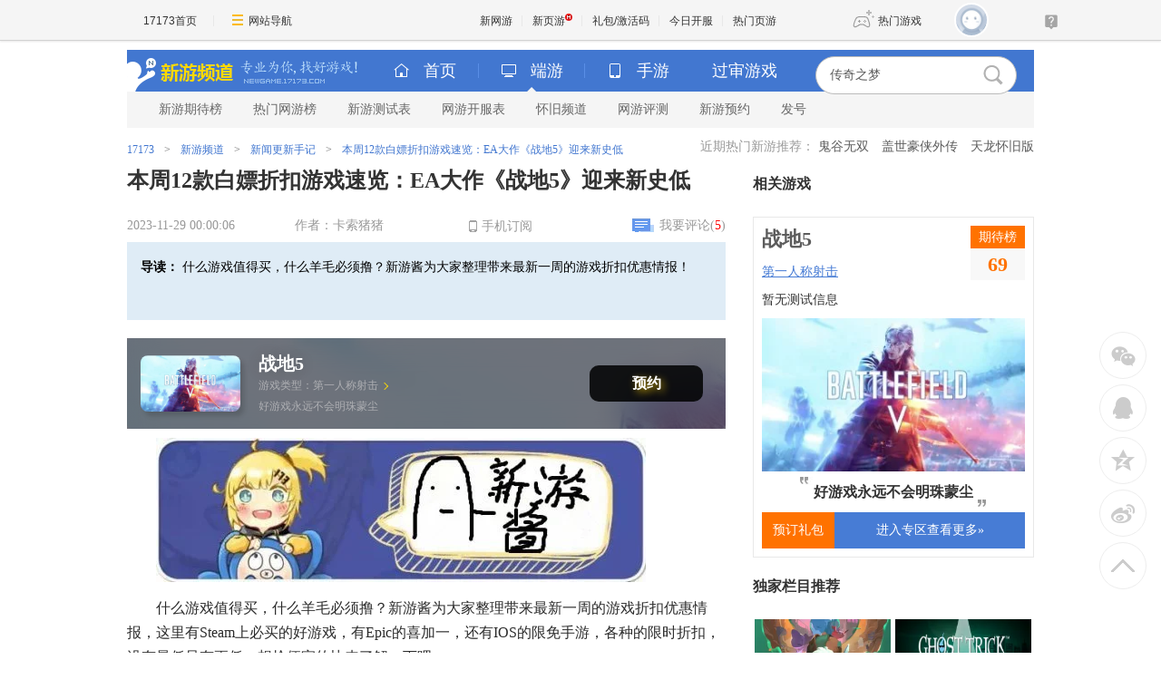

--- FILE ---
content_type: text/html;charset=UTF-8
request_url: https://newgame.17173.com/content/11292023/000006496_1.shtml
body_size: 14407
content:
<!DOCTYPE html PUBLIC "-//W3C//DTD XHTML 1.0 Transitional//EN" "http://www.w3.org/TR/xhtml1/DTD/xhtml1-transitional.dtd"><html xmlns="http://www.w3.org/1999/xhtml"><head> 
    <meta http-equiv="Content-Type" content="text/html; charset=utf-8" /><meta name="bizStatistics" data-biz-id="90117" data-module-id="page" data-view-id="32803" /> 
    <meta http-equiv="X-UA-Compatible" content="IE=Edge,chrome=1" /> 
    <meta name="keywords" content="新游大盘点,新游" /> 
    <meta name="description" content="什么游戏值得买，什么羊毛必须撸？新游酱为大家整理带来最新一周的游戏折扣优惠情报！,本周12款白嫖折扣游戏速览：EA大作《战地5》迎来新史低" /> 
    <title>本周12款白嫖折扣游戏速览：EA大作《战地5》迎来新史低__17173新网游频道_17173.com中国游戏第一门户站</title>












<link rel="dns-prefetch" href="//ue.17173cdn.com/" />
<link type="image/x-icon" rel="icon" href="//ue.17173cdn.com/images/lib/v1/favicon-hd.ico" />
<link type="image/x-icon" rel="shortcut icon" href="//ue.17173cdn.com/images/lib/v1/favicon.ico" />


<script src="//js.17173.com/utils.js?v=0.8.0"></script>
<script src="//ue.17173cdn.com/a/lib/slimemolds/production/js/bootstrap.js"></script>
<script type="text/javascript">
dsm.setConfig({biEnable: true});
window.pandora = {overOldPandora:true}
</script>






    <link href="//ue.17173cdn.com/cache/lib/v2/reset-and-utils-1.0.css?202105261117" rel="stylesheet" type="text/css" /> 
    <link href="//ue.17173cdn.com/a/newgame/header/css/header-v3.1.0.css?202105261117" rel="stylesheet" type="text/css" /> 
    <link href="//ue.17173cdn.com/a/lib/article/css/article-ng-v1.1.css?202105261117" rel="stylesheet" type="text/css" /> 
    <link rel="stylesheet" type="text/css" href="//ue.17173cdn.com/cache/lib/v1/mods/article-pingdao-v1.min.css?202105261117" rev="stylesheet" media="all" /> 
    <link rel="stylesheet" type="text/css" href="//ue.17173cdn.com/a/newgame/index/2014/css/layout2.css?202104281417" rev="stylesheet" media="all" /> 
    <link href="//ue.17173cdn.com/a/newgame/index/2016/v2.8.4/css/style.css?202105261117" rel="stylesheet" type="text/css" />
    <link href="//ue.17173cdn.com/a/newgame/news/v3.9.1-js/css/style.css?202105261117" rel="stylesheet" type="text/css" />
    <script type="text/javascript" src="//ue.17173cdn.com/a/lib/jquery-1.11.1.min.js" data-config=""></script> 
    <script type="text/javascript" src="//ue.17173cdn.com/cache/lib/v1/jquery.tools-1.2/tabs.all.min.js" data-config=""></script> 
    <script>
    window.ued = window.ued || {}
    
    window.ModInBaibaoxiang = true;
    if($) { $.fn.live = $.fn.on; }
    
  </script> 
     
   <style>
    .mod-article .related {display:none;}
    body .paradigm-article-box-body a:hover { text-decoration:none; }
   </style>
  <script type="application/ld+json">
{
	"@context":"https://ziyuan.baidu.com/contexts/cambrian.jsonld",
	"@id":"https://newgame.17173.com/content/11292023/000006496_1.shtml",
	"title":"本周12款白嫖折扣游戏速览：EA大作《战地5》迎来新史低",
	"description":"什么游戏值得买，什么羊毛必须撸？新游酱为大家整理带来最新一周的游戏折扣优惠情报！",
	"image":["https://i.17173cdn.com/2fhnvk/YWxqaGBf/cms3/vjAVdAbopaAceAv.jpg","https://i.17173cdn.com/2fhnvk/YWxqaGBf/cms3/YNpHsFbrqhDxlnd.jpg","https://i.17173cdn.com/2fhnvk/YWxqaGBf/cms3/yzndfRbrqhDxllq.jpg","https://i.17173cdn.com/2fhnvk/YWxqaGBf/cms3/DFPMmRbrqhDxmxm.jpg","https://i.17173cdn.com/2fhnvk/YWxqaGBf/cms3/QxjmPXbrqhDxmwv.jpg","https://i.17173cdn.com/2fhnvk/YWxqaGBf/cms3/hvecATbrqhDxmvk.jpg","https://i.17173cdn.com/2fhnvk/YWxqaGBf/cms3/BsfAJAbrqhDxmwA.jpg","https://i.17173cdn.com/2fhnvk/YWxqaGBf/cms3/MIEbRXbrqhDxmwh.jpg","https://i.17173cdn.com/2fhnvk/YWxqaGBf/cms3/COQJNLbrqhDxnds.jpg","https://i.17173cdn.com/2fhnvk/YWxqaGBf/cms3/heCOiCbrqhDxlop.jpg","https://i.17173cdn.com/2fhnvk/YWxqaGBf/cms3/DyudRQbrqhDxljz.jpg","https://i.17173cdn.com/2fhnvk/YWxqaGBf/cms3/fnCcigbrqhEalpa.jpg","https://i.17173cdn.com/2fhnvk/YWxqaGBf/cms3/xisJMCbrqhDxloA.jpg"],
	"upDate":"2023-11-29T00:00:06+08:00",
	"pubDate":"2023-11-29T00:00:06+08:00"
}
</script>
<script type="application/ld+json">
{
  "@type": "BreadcrumbList",
  "@context": "https://schema.org",
  "itemListElement": [
    {
      "@type": "ListItem",
      "position": 1,
      "name": "17173",
      "item": {
        "@id": "https://www.17173.com/",
        "@type": "Thing"
      }
    },
    {
      "@type": "ListItem",
      "position": 2,
      "name": "游戏资讯",
      "item": {
        "@id": "https://news.17173.com/",
        "@type": "Thing"
      }
    },
    {
      "@type": "ListItem",
      "position": 3,
      "name": "新闻更新手记",
      "item": {
        "@id": "https://newgame.17173.com/game-newslist.html",
        "@type": "Thing"
      }
    },
    {
      "@type": "ListItem",
      "position": 4,
      "name": "本周12款白嫖折扣游戏速览：EA大作《战地5》迎来新史低",
      "item": {
        "@id": "https://newgame.17173.com/content/11292023/000006496_1.shtml",
        "@type": "Thing"
      }
    }
  ]
}
</script>
<script type="application/ld+json">{
  "@type": "NewsArticle",
  "@context": "https://schema.org",
  "mainEntityOfPage": {
    "@type": "WebPage",
    "@id": "https://newgame.17173.com/content/11292023/000006496_1.shtml"
  },
  "publisher": {
    "@type": "Organization",
    "name": "17173",
    "logo": {
      "@type": "ImageObject",
      "url": "https://ue.17173cdn.com/a/lib/logo/173app.png",
      "width": 100,
      "height": 100
    }
  },
  "headline": "本周12款白嫖折扣游戏速览：EA大作《战地5》迎来新史低",
  "datePublished": "2023-11-29T00:00:06+08:00",
  "dateModified": "2023-11-29T00:00:06+08:00",
  "author": {
    "@type": "Person",
    "name": "卡索猪猪"
  },
  "image":"https://i.17173cdn.com/2fhnvk/YWxqaGBf/cms3/vjAVdAbopaAceAv.jpg",
  "description": "什么游戏值得买，什么羊毛必须撸？新游酱为大家整理带来最新一周的游戏折扣优惠情报！"
}</script>


<link href="//ue.17173cdn.com/cache/lib/v1/topnav-1.0/global-topbar.css?20250601" rel="stylesheet" type="text/css" id="css-gtp" />



<script type="text/javascript" src="//ue.17173cdn.com/a/lib/vda/seed.js?20231220"></script>


<script type="text/javascript" src="//ue.17173cdn.com/a/lib/v4/pandora2.js?t=20250916"></script>
<script type="text/javascript" src="//ue.17173cdn.com/a/lib/v5/sjs/sjs.js?t=20250714"></script>


<script type="text/javascript" src="//ue.17173cdn.com/a/lib/passport/v7.9.1/js/passport.js"></script>
<script>
var _hmt = _hmt || [];
(function() {
  var hm = document.createElement("script");
  hm.src = "https://hm.baidu.com/hm.js?b4672db0724545e7a88740cddf97a334";
  var s = document.getElementsByTagName("script")[0]; 
  s.parentNode.insertBefore(hm, s);
})();
</script>
</head>
   <body>

<div id="js-global-topnav" style="height:0"></div>

<!--[if lte IE 9]>
<script type="text/javascript" src="//ue.17173cdn.com/a/module/ie67/2021/browser-update-min.js"></script>
<![endif]-->

    <div class="wrapper wrapper-final"> 
     <!-- header-v5.02 --> 
     <div class="header-wrap-final "> 
      
<!-- header-v5.02 -->

  


  


  
  
  
  

<div class="header">
    
      <span class="header-logo">
        
          <a href="//newgame.17173.com/" target="_blank" class="c1">
            <img src="//ue.17173cdn.com/a/newgame/header/img/logo-final.png"
              width="120" height="46" alt="新游频道">
          </a>
          <a href="//newgame.17173.com/" target="_blank" class="c2">
            <img src="//ue.17173cdn.com/a/newgame/header/img/slogan-final.png"
              width="130" height="46" alt="专业为你找好游戏">
          </a>
        
      </span>
    
<ul class="header-game-count">
  
  <li>
    <span class="c1">
        <i class="header-ico-pc-sm"></i>PC端
      </span>
    <span class="c2">
        共<b>43587</b>款
      </span>
  </li>
  <li>
    <span class="c1">
        <i class="header-ico-phone-sm"></i>手游
      </span>
    <span class="c2">
        共<b>18003</b>款
      </span>
  </li>
  
</ul>
  <div class="header-search">
    <div class="mod-newgame-search js-newgame-search" data-dafault-keywords="传奇之梦"></div>
<script type="text/javascript" src="//ue.17173cdn.com/a/newgame/index/v5.1.0/search/index.entry.js?v1.0"></script>
<!--20240402左侧菜单新增Q群入口-->
<script type="text/javascript">
  function app() {
  $('.js-fixed-wrap .fixed-con .btn-nav .tit').eq(-1).hide()
  $.ajax({
    type: 'get',
    url: 'https://api.17173.com/merge-interface/v1/inc-content',
    dataType: 'jsonp',
    data: {
      host: 'newgame.17173.com',
      incPath: '/data/component/206/1883410.html',
    },
    success:function (data) {
      var JoinQQgroup = ''
      if (data.data) {
        JoinQQgroup = data.data
      }
      $('.js-fixed-wrap .fixed-con .btn-nav').eq(-1).append(JoinQQgroup) 
    }    
  });  
}
setTimeout(app, 500)
</script>
  </div>
</div>
<div class="nav">
  
  

<div class="nav-main">
  
  <ul class="list-nav-main nav-pc-current">

  <li class="item-home">
    <a href="//newgame.17173.com/" target="_blank"><i class="header-ico-home"></i>首页</a>
  </li>
  <li class="item-pc">
    <a href="javascript:void(0)" data-nav-sub-type="ONLINE_GAME">
      <i class="header-ico-pc"></i>端游<i class="header-sep"></i><i class="header-arrow"></i>
    </a>
  </li>
  <li class="item-phone">
    <a href="javascript:void(0)" data-nav-sub-type="MOBILE_GAME">
      <i class="header-ico-phone"></i>手游<i class="header-sep"></i><i class="header-arrow"></i>
    </a>
  </li>
  <li class="item-vr">
    <a href="//news.17173.com/version/index/2021/" target="_blank" >过审游戏</a>
  </li>
</ul>
</div>
  <div class="nav-sub">
    
      
        <div>
  <ul class="list-nav-sub">
    <li><a href="//top.17173.com/list-1-0-0-0-0-0-0-0-0-0-1.html" target="_blank">新游期待榜</a></li>
    <li><a href="//top.17173.com/list-2-0-0-0-0-0-0-0-0-0-1.html" target="_blank">热门网游榜</a></li>
    <li><a href="https://www.17173.com/d/ceshibiao/" target="_blank">新游测试表</a></li>
    <li><a href="//newgame.17173.com/server-list.html" target="_blank">网游开服表</a></li>
    
    <li><a href="https://www.17173.com/d/hj/ " target="_blank">怀旧频道</a></li>
    <li><a href="//newgame.17173.com/game-demolist.html" target="_blank">网游评测</a></li>
    <li><a href="//act.17173.com/os/2018/11/xyd1126/?game=4044364" target="_blank">新游预约</a></li>
    <li><a href="//hao.17173.com/" target="_blank">发号</a></li>
  </ul>
</div>
      
    
  </div>
  <script type="text/tmpl" id="ONLINE_GAME-nav-sub-tmpl">
    <div>
  <ul class="list-nav-sub">
    <li><a href="//top.17173.com/list-1-0-0-0-0-0-0-0-0-0-1.html" target="_blank">新游期待榜</a></li>
    <li><a href="//top.17173.com/list-2-0-0-0-0-0-0-0-0-0-1.html" target="_blank">热门网游榜</a></li>
    <li><a href="https://www.17173.com/d/ceshibiao/" target="_blank">新游测试表</a></li>
    <li><a href="//newgame.17173.com/server-list.html" target="_blank">网游开服表</a></li>
    
    <li><a href="https://www.17173.com/d/hj/ " target="_blank">怀旧频道</a></li>
    <li><a href="//newgame.17173.com/game-demolist.html" target="_blank">网游评测</a></li>
    <li><a href="//act.17173.com/os/2018/11/xyd1126/?game=4044364" target="_blank">新游预约</a></li>
    <li><a href="//hao.17173.com/" target="_blank">发号</a></li>
  </ul>
</div>
  </script>
  <script type="text/tmpl" id="MOBILE_GAME-nav-sub-tmpl">
    <div>
  <ul class="list-nav-sub">
    <li><a href="//top.17173.com/list-1-0-4-0-0-0-0-0-0-0-1.html" target="_blank">手游期待榜</a></li>
    <li><a href="//top.17173.com/list-2-0-4-0-0-0-0-0-0-0-1.html" target="_blank">手游热门榜</a></li>
    <li><a href="https://www.17173.com/d/ceshibiao/?test_from=%E6%89%8B%E6%B8%B8&sort=test_time" target="_blank">手游测试表</a></li>
    <li><a href="https://newgame.17173.com/game-demoList.html?platform=mobile" target="_blank">手游试玩</a></li>
    <li><a href="//newgame.17173.com/video-list.html" target="_blank">手游短视频</a></li>
    <li><a href="//newgame.17173.com/list/sygl.shtml" target="_blank">手游资料</a></li>
    <li><a href="//hao.17173.com/gift-list-6-0-0-0-0-1.html" target="_blank">手游礼包</a></li>
    </li>
  </ul>
</div>
  </script>
</div> 
     </div> 
     <!-- /header-v5.02 --> 
     <div class="content clearfix"> 
      <div class="gb-final-mod-games"> 
       <div class="info"><span class="tit">近期热门新游推荐：</span>
<a href="http://newgame.17173.com/game-info-1000550.html" target="_blank">鬼谷无双</a>
<a href="http://newgame.17173.com/game-info-1000281.html" target="_blank">盖世豪侠外传</a>
<a href="http://newgame.17173.com/game-info-1034622.html" target="_blank">天龙怀旧版</a></div> 
      </div> 
      <div class="clearfix"> 
       <div class="col-l"> 
        <div class="gb-final-mod-crumbs"> 
         <a href="//www.17173.com/" target="_blank">17173</a> 
         <span class="gb-final-sep">></span> 
         <a href="//newgame.17173.com/" target="_blank">新游频道</a> 
         <span class="gb-final-sep">></span>  
         <a href="http://newgame.17173.com/game-newslist.html" target="_blank">新闻更新手记</a>  
         <span class="gb-final-sep">></span> 
         <span class="gb-final-cur">本周12款白嫖折扣游戏速览：EA大作《战地5》迎来新史低</span> 
        </div> 
        <div class="mod-article"> 
          
          
         
         
         <div class="hidden" hidden="">本文由第三方AI基于17173文章<a href="http://newgame.17173.com/content/11292023/000006496_1.shtml">http://newgame.17173.com/content/11292023/000006496_1.shtml</a>提炼总结而成，可能与原文真实意图存在偏差。不代表网站观点和立场。推荐点击链接阅读原文细致比对和校验。</div>
<style type="text/css">.app-rss{ position:absolute;right:100px; line-height:31px; height: 30px;}
.app-rss .ico-app{float:left; width:9px; height:13px; overflow:hidden; background:url(//ue.17173cdn.com/images/app/index/2013/ico-phone.png); background-position: -40px 0; margin: 9px 5px 0 0;}
/*.app17173-load{text-align:center;margin-top:10px}*/
/*.app17173-load a{ display:inline-block;color: #333; font:bold 16px/38px "Microsoft YaHei"; background: #fdd000; border: 1px solid #e0b700; padding-right: 10px;}*/
/*.app17173-load .ico{ display: inline-block; width: 48px; float: left; height: 38px; overflow: hidden;border-right: 1px solid #e0b700; background: url(//ue.17173cdn.com/images/app/index/2013/ico-phone.png) no-repeat; background-position: -30px -20px; margin-right: 10px;}*/
.fenxiang-l{ width:auto}
.fx-r-app{ width:auto; float:right;_width:250px;}
.fx-r-app .app17173-load{height:24px;}
.fx-r-app .app17173-load a{ display: block;color: #333; height:22px; font:bold 12px/23px "Microsoft YaHei"; background: #fdd000; border: 1px solid #e0b700; padding-right: 10px; overflow:hidden}
.fx-r-app .app17173-load .ico{ float:left; margin-right:10px;*display:inline;  width: 22px; height: 22px; overflow: hidden;border-right: 1px solid #e0b700; background: url(//ue.17173cdn.com/images/app/index/2013/ico-phone.png) no-repeat; background-position: 0 -20px}
.article-con{font-size: 14px; line-height: 27px;}</style>
<script type="text/javascript">
window.article = window.article || {};
article.infoChannel = '90117';
article.infoId = '10343475';
article.infoTitle = '本周12款白嫖折扣游戏速览：EA大作《战地5》迎来新史低';
article.infoClass = window.articleInfoClass || '1';
article.publishTime = '1701187206000';
article.infoUrl = window.location.href;
article.infoGameCode = '1019487';
article.categoryId = '201129';
article.categoryIds = '201129,205968,253388,261305,262110,512579';
article.gamecode = '1019487';
article.gameName = '战地5';
article.gameImg = '//i.17173cdn.com/0561y4/YWxqaGBf/gamebase/game-cover-horizontal/wchlOpbmCnDjomx.jpg';
article.gamePlatform = 'PC';
article.gameUrl = 'https://newgame.17173.com/game-info-1019487.html';
article.oldGameCodes = '1019487';
article.tag = '新游大盘点 ';
</script>


<div class="crumbs-bar">
	<div class="crumbs-box"><a href="//newgame.17173.com">产品库-新游</a> > <a href="http://newgame.17173.com/game-newslist.html" target="_blank">新闻更新手记</a> > 本周12款白嫖折扣游戏速览：EA大作《战地5》迎来新史低</div>
</div>
<div class="article">
  
  	<h1>本周12款白嫖折扣游戏速览：EA大作《战地5》迎来新史低</h1>
	<div class="info"> <span class="col-01">2023-11-29 00:00:06</span><span class="col-03">作者：卡索猪猪</span>
	<a href="//a.17173.com/tg/channel/index.html?id=A0011502041" target="_blank" class="app-rss"><i class="ico-app"></i>手机订阅</a>
	<span class="col-02"><a href="#comments">我要评论(<span id="changyan_count_unit" style="color:#f00"></span>) </a></span> </div>
	
	<div class="summary">
		<div class="col-02"> <span class="fb">导读：</span><span id="dd-cnt"> 什么游戏值得买，什么羊毛必须撸？新游酱为大家整理带来最新一周的游戏折扣优惠情报！ </span> </div>
		<div class="clear"></div>
	</div>
	
  
	<div class="article-con">
	<p><a href="//newgame.17173.com/viewpic.htm?url=//i.17173cdn.com/2fhnvk/YWxqaGBf/cms3/vjAVdAbopaAceAv.jpg" target="_blank"><img src="//i.17173cdn.com/2fhnvk/YWxqaGBf/cms3/vjAVdAbopaAceAv.jpg!a-3-854x.jpg" data-imgwidth="540" data-imgheight="undefined" width="540" alt="" /></a></p>
<p>什么游戏值得买，什么羊毛必须撸？新游酱为大家整理带来最新一周的游戏折扣优惠情报，这里有Steam上必买的好游戏，有Epic的喜加一，还有IOS的限免手游，各种的限时折扣，没有最低只有更低，想捡便宜的快来了解一下吧~</p>
<h3 class="gb-final-mod-tit-article gb-final-mod-tit-red-article">各平台游戏折扣丨本周信息整合</h3>
<p><strong style="font-size: medium;">《<span>战地5</span>》<strong style="font-size: medium;"><strong style="font-size: medium;"><span style="color: #ff0000;"><span>新史低 -92% 19元</span></span></strong></strong></strong></p>
<p><span color="#ff0000"><strong style="font-size: medium;">截止时间：</strong>11月29日</span></p>
<p><strong style="font-size: medium;"><strong style="font-size: medium;"><strong style="font-size: medium;"><a href="//link.17173.com?target=https%3A%2F%2Fstore.steampowered.com%2Fapp%2F1238810%2F_5%2F" target="_blank" rel="nofollow">游戏页面》》》》》》</a></strong></strong></strong></p>
<p class="p-image" style="text-align: center;"><a href="//newgame.17173.com/viewpic.htm?url=//i.17173cdn.com/2fhnvk/YWxqaGBf/cms3/YNpHsFbrqhDxlnd.jpg" target="_blank"><img src="//i.17173cdn.com/2fhnvk/YWxqaGBf/cms3/YNpHsFbrqhDxlnd.jpg!a-3-854x.jpg" data-imgwidth="540" data-imgheight="undefined" width="540" alt="" /></a></p>
<p>《战地5》是一款由EA制作并发行的第一人称射击游戏，为《战地》的正统续作。本作的多人模式增加了多个如同电影大片般的角色动画，玩家叱诧战场，还得提防背后敌人的袭击，震撼的画质加上角色动画，堪比电影大片。</p>
<hr />
<p><strong style="font-size: medium;">《<span>地平线：零之曙光</span>》<strong style="font-size: medium;"><strong style="font-size: medium;"><span style="color: #ff0000;">新史低 <span>-76% 86.25元</span></span></strong></strong></strong></p>
<p><span color="#ff0000"><strong style="font-size: medium;">截止时间：</strong>11月29日</span></p>
<p><strong style="font-size: medium;"><strong style="font-size: medium;"><strong style="font-size: medium;"><a href="//newgame.17173.com/game-info-1019983.html" target="_blank">游戏页面》》》》》》</a></strong></strong></strong></p>
<p class="p-image" style="text-align: center;"><a href="//newgame.17173.com/viewpic.htm?url=//i.17173cdn.com/2fhnvk/YWxqaGBf/cms3/yzndfRbrqhDxllq.jpg" target="_blank"><img src="//i.17173cdn.com/2fhnvk/YWxqaGBf/cms3/yzndfRbrqhDxllq.jpg!a-3-854x.jpg" data-imgwidth="540" data-imgheight="undefined" width="540" alt="" /></a></p>
<p>《地平线：零之曙光》是一款关于机械恐龙、原始人和末日启事的第三人称动作游戏，游戏的背景设置在遥远的未来，在那里人类文明已经结束，被损毁的星球正在重建，人类并不是最优种群，高度发达的智能机械兽稳坐食物链的顶端。玩家在游戏中扮演一个被部落抛弃的年轻人Aloy，为了解开围绕她身边的一些神秘事件，踏上了冒险征程。</p>
<hr />
<p><strong style="font-size: medium;">《<span>最终幻想7：重制版</span>》<strong style="font-size: medium;"><strong style="font-size: medium;"><span style="color: #ff0000;">新史低 <span>-50% 223元</span></span></strong></strong></strong></p>
<p><span color="#ff0000"><strong style="font-size: medium;">截止时间：</strong>11月29日</span></p>
<p><strong style="font-size: medium;"><strong style="font-size: medium;"><strong style="font-size: medium;"><a href="//newgame.17173.com/game-info-1019398.html" target="_blank">游戏页面》》》》》》</a></strong></strong></strong></p>
<p class="p-image" style="text-align: center;"><a href="//newgame.17173.com/viewpic.htm?url=//i.17173cdn.com/2fhnvk/YWxqaGBf/cms3/DFPMmRbrqhDxmxm.jpg" target="_blank"><img src="//i.17173cdn.com/2fhnvk/YWxqaGBf/cms3/DFPMmRbrqhDxmxm.jpg!a-3-854x.jpg" data-imgwidth="540" data-imgheight="undefined" width="540" alt="" /></a></p>
<p>《最终幻想7：重制版Intergrade》不朽名作《FINAL FANTASY VII》的世界重生为“全新故事”。本作为 1997 年上市的《FINAL FANTASY VII》之重制版。以原作直到逃离米德加的剧情为基础，再加入全新原创内容，是预计推出多部系列作的首部作品。</p>
<hr />
<p><strong style="font-size: medium;">《<span>遗迹2</span>》<strong style="font-size: medium;"><strong style="font-size: medium;"><span style="color: #ff0000;">新史低 <span>-30% 172元</span></span></strong></strong></strong></p>
<p><span color="#ff0000"><strong style="font-size: medium;">截止时间：</strong>11月29日</span></p>
<p><strong style="font-size: medium;"><strong style="font-size: medium;"><strong style="font-size: medium;"><a href="//link.17173.com?target=https%3A%2F%2Fstore.steampowered.com%2Fapp%2F1282100%2F2%2F" target="_blank" rel="nofollow">游戏页面》》》》》》</a></strong></strong></strong></p>
<p class="p-image" style="text-align: center;"><a href="//newgame.17173.com/viewpic.htm?url=//i.17173cdn.com/2fhnvk/YWxqaGBf/cms3/QxjmPXbrqhDxmwv.jpg" target="_blank"><img src="//i.17173cdn.com/2fhnvk/YWxqaGBf/cms3/QxjmPXbrqhDxmwv.jpg!a-3-854x.jpg" data-imgwidth="540" data-imgheight="undefined" width="540" alt="" /></a></p>
<p>《遗迹2》是畅销游戏《遗迹：灰烬重生》的续集，该游戏让人类的幸存者在可怕的世界中对抗新的致命生物和神一般的BOSS。单人游戏或与另外两个朋友合作，探索未知的深处，阻止邪恶摧毁现实本身。为了取得成功，玩家需要依靠自己和团队的技能来克服最艰巨的挑战并避免人类灭绝。</p>
<hr />
<p><strong style="font-size: medium;">《<span>街头霸王6</span>》<strong style="font-size: medium;"><strong style="font-size: medium;"><span style="color: #ff0000;">新史低 <span> -34% 197元</span></span></strong></strong></strong></p>
<p><span color="#ff0000"><strong style="font-size: medium;">截止时间：</strong>11月29日</span></p>
<p><strong style="font-size: medium;"><strong style="font-size: medium;"><strong style="font-size: medium;"><a href="//newgame.17173.com/game-info-1035621.html" target="_blank">游戏页面》》》》》》</a></strong></strong></strong></p>
<p class="p-image" style="text-align: center;"><a href="//newgame.17173.com/viewpic.htm?url=//i.17173cdn.com/2fhnvk/YWxqaGBf/cms3/hvecATbrqhDxmvk.jpg" target="_blank"><img src="//i.17173cdn.com/2fhnvk/YWxqaGBf/cms3/hvecATbrqhDxmvk.jpg!a-3-854x.jpg" data-imgwidth="540" data-imgheight="undefined" width="540" alt="" /></a></p>
<p>街霸系列最新作《街头霸王6》以RE ENGINE开发，并由系列前所未有的大型模式“环球游历”、“斗技战场”以及“格斗中心”构成。新的“街霸”和前所未有的全新体验正在等待着你的到来。</p>

	<div data-role="global-grab-hao-in-article"></div>
<script type="text/javascript">pandora.loadJs('//ue.17173cdn.com/a/module/global-grab-hao/v1/js/main.bundle.js?t='+new Date().getTime())</script>

<div data-role="lianyun-weekly-hot-game-in-article"></div>
<script type="text/javascript">pandora.loadJs('//ue.17173cdn.com/a/newgame/lianyun/weekly-hot-game/v1/js/main.bundle.js?t='+new Date().getTime())</script>
	  
	  
	  

	</div>
	<!--分页-->
	
		<div class="mod-page-switcher-tip">(支持键盘 ← 和 → 分页)</div>
	    

	    <div class="mod-page-switcher">
	      

	      
	        
	          
	          <span class="page-current">1</span>
	          
	        
	      
	        
	          
	            <a title="白嫖盘点" href="http://newgame.17173.com/content/11292023/000006496_2.shtml">2</a>
	          
	        
	      

	      
	        <a class="page-next" href="http://newgame.17173.com/content/11292023/000006496_2.shtml">下一页</a>
	        <a class="page-last" href="http://newgame.17173.com/content/11292023/000006496_2.shtml">末页</a>
	      

	  </div>

	  <div class="mod-page-allinone">
	    <a href="http://newgame.17173.com/content/11292023/000006496_all.shtml">在本页阅读全文>></a>
	  </div>
	    
	      <div class="mod-page-nav">
	        <div class="page-title">本文导航</div>
	        <ul class="page-col page-col1">
	          
	            
	                
	                  <li><span class="page-current">第1页:折扣盘点</span></li>
	                
	              
	            
	            
	            
	        </ul>
	        <ul class="page-col page-col2">
	          
	            
	            
	            
	                
	                  <li><a title="第2页:白嫖盘点" href="http://newgame.17173.com/content/11292023/000006496_2.shtml">第2页:白嫖盘点</a></li>
	                
	              
	            
	        </ul>
	        <div class="clear"></div>
	      </div>
	    
	  
	  <!--分页结束-->

	<div class="fabiao">17173.com发布此文仅为传递信息，不代表17173.com认同其观点或证实其描述。</div>
	
	
	
	<div class="fenxiang clearfix">
		<div id="share_container" class="fenxiang-l"></div>
		<script id="17173shareScript" src="//ue.17173cdn.com/cache/my.app-01/share-news-1.1.0.js" charset="utf-8"></script>
		
		<div class="fx-r-app">
			<div class="app17173-load">
			  <a href="//a.17173.com/tg/channel/index.html?id=A0011502041" target="_blank"><i class="ico"></i>掌握游戏资讯  17173手机客户端 下载</a>
			</div>
		</div>
		
	</div>

	
	  
		<!--<div class="article-tags-content" data-widget="attitude" data-widget-channel="90117" data-widget-news-id="10343475"></div>-->
		
	

	
	
	
	

	
	
	<div class="related">
		<h2>与<em><a href="../../tag/新游大盘点" target="_blank">新游大盘点</a></em>相关的文章有：</h2>
		<ul>
		
		
          	<li><a href="http://newgame.17173.com/content/06212024/000010720_1.shtml" target="_blank">专治低血压！魂类新作层出不穷，盘点魂类必玩大作</a><span>(2024-06-21)</span></li>
        
    	
		
          	<li><a href="http://newgame.17173.com/content/06202024/000039565_1.shtml" target="_blank">一周爆款新游TOP5：韩产MMO新作来袭，腾讯网易对战游戏再PK</a><span>(2024-06-20)</span></li>
        
    	
		
          	<li><a href="http://newgame.17173.com/content/06192024/000002127_1.shtml" target="_blank">《艾尔登法环》黄金树幽影领衔，细数顶尖DLC TOP5！</a><span>(2024-06-19)</span></li>
        
    	
		
          	<li><a href="http://newgame.17173.com/content/06182024/000003947_1.shtml" target="_blank">腾讯网易再度PK，细数近期值得你体验的对抗端游！</a><span>(2024-06-18)</span></li>
        
    	
		
          	<li><a href="http://newgame.17173.com/content/06172024/000048413_1.shtml" target="_blank">RPG新王来了？细数近期RPG新作</a><span>(2024-06-17)</span></li>
        
    	
		</ul>
	</div>
	
	

	<div class="js-comment" id="comments"> 
		
		
    	<div data-widget="changyan" data-widget-sid="10343475_1_90117"></div>
		
		
	</div>
</div>

<script type="text/javascript">
var fc = false;

$(":text,:password,textarea,.gb-comment-textarea").bind('focusin',function(){fc=true;}).bind('focusout',function(){fc=false;});

$(document).keyup(function(d) {
	if(fc)return;
	d = d || event;
	switch (d.keyCode || d.which) {
	case 37:
		var pr =  $('a.page-prev').attr('href');
		pr&&(window.location = pr);
		break;
	case 39:
		var pr =  $('a.page-next').attr('href');
		pr&&(window.location = pr);
	}
});

($('.mod-page-switcher').length==0)&&$('.mod-page-switcher-tip').hide();
</script> 


<script type="text/javascript" src="//ue.17173cdn.com/a/lib/vda/othersources/outerad.min.js"></script>          
        </div> 
        <div class="mod-more-article">
        <div class="hd">
          <div class="tit">看了又看</div>
        </div>
        <div class="bd">
          <div id="article_list">
            <ul class="article-list" data-role="list">
              <script type="text/x-handlebars">
              [[#each list]]
                <li class="item">
                  <a href="[[pageUrl]]">
                    <div class="pic">
                      <img src="[[fmtImg imgPath 'a-3-240x']]" alt="[[title]]"/>
                    </div>
                    <div class="txt-box">
                      <div class="tit">[[title]]</div>
                      <div class="info">
                        <div class="author">作者：[[author]]</div>
                        <div class="date">[[dateFormat publishTime 'm-d']]</div>
                      </div>
                    </div>
                  </a>
                </li>
              [[/each]]
              </script>
            </ul>
            <footer class="ft" data-role="more">
              <a href="javascript:;" class="btn-more">点击查看更多</a>
            </footer>
          </div>
        </div>
      </div>
      <script type="text/javascript">
        window.ued.sjs('loadlist', function(){
          new window.ued.Loadlist({
            element : '#article_list',
            scrollMode:false,
            pageNo:1,
            pageSize:15,
            parameter:{
              channelCode:90117,
              contentType:'1',
              oldGameCodes:article.oldGameCodes
            }
          })
        });
      </script> 
       </div> 
       <div class="col-r"> 
        <html><head><meta name="bizStatistics" data-biz-id="90117" data-module-id="page" data-view-id="108753" /></head><body><div class="sidev2-mod js-related-body"></div>
<script type="text/javascript">
ued.Page&&ued.Page.config({
    name:'appcode',
    version:'1.0.5',
    img: '//ue.17173cdn.com/a/youli/index/2017/img/qrcode-ng.jpg'
});
</script>

<!-- 独家栏目推荐 -->
<div class="sidev2-mod">
	<div class="hd"><h2 class="tit">独家栏目推荐</h2></div>
  <div class="bd">
	<ul class="gb-list2 lmtj-pic-list">
		
		
		<li class="gb-list2-item">
			<a onclick="_hmt.push(['_trackEvent', '新闻页', '新闻页:独家栏目', '新闻页:独家栏目:图片点击'])" href="https://newgame.17173.com/game-demo-1037309.html" target="_blank" class="gb-list2-con">
				<span class="gb-list2-c1"><img src="//i.17173cdn.com/2fhnvk/YWxqaGBf/cms3/EnnNchbtkqgEtAs.png!a-3-240x.png" alt="" class="avatar" /></span>
				<span class="gb-list2-c2"><span class="txt"><span title="白天收银员，晚上当勇者，《夜勤人2：无尽宝库》评测">白天收银员，晚上当勇者，《夜勤人2：无尽&hellip;</span></span></span>
			</a>
		</li>
		
		
		
		<li class="gb-list2-item">
			<a onclick="_hmt.push(['_trackEvent', '新闻页', '新闻页:独家栏目', '新闻页:独家栏目:图片点击'])" href="http://newgame.17173.com/content/10112025/143217882_1.shtml" target="_blank" class="gb-list2-con">
				<span class="gb-list2-c1"><img src="//i.17173cdn.com/2fhnvk/YWxqaGBf/cms3/LEqMBkbthjawifx.jpg!a-3-240x.png" alt="" class="avatar" /></span>
				<span class="gb-list2-c2"><span class="txt"><span title="头好痒要长脑子了？盘点5款一玩就停不下的悬疑推理游戏">头好痒要长脑子了？盘点5款一玩就停不下的&hellip;</span></span></span>
			</a>
		</li>
		
		
		
		
		
		
		
		
		
		
		
		
	</ul>
	<ul class="lmtj-new-list">
		
		
		
		
		
		
		<li><span class="tit"><a onclick="_hmt.push(['_trackEvent', '新闻页', '新闻页:独家栏目', '新闻页:独家栏目:文字点击'])" href="http://newgame.17173.com/content/09292025/172612181_1.shtml" target="_blank"><span title="近期发售游戏TOP5盘点：多款获奖独游齐发售">近期发售游戏TOP5盘点：多款获奖独游齐发售&hellip;</span></a></span>
		</li>
		
		
		
		<li><span class="tit"><a onclick="_hmt.push(['_trackEvent', '新闻页', '新闻页:独家栏目', '新闻页:独家栏目:文字点击'])" href="http://newgame.17173.com/content/09292025/155934535_1.shtml" target="_blank"><span title="本周精品测试TOP5：经典IP新作与创新社交推理游戏">本周精品测试TOP5：经典IP新作与创新社交推&hellip;</span></a></span>
		</li>
		
		
		
		<li><span class="tit"><a onclick="_hmt.push(['_trackEvent', '新闻页', '新闻页:独家栏目', '新闻页:独家栏目:文字点击'])" href="http://newgame.17173.com/content/09282025/175043544_1.shtml" target="_blank"><span title="近期必玩的Steam游戏盘点，哪些值得你一试？">近期必玩的Steam游戏盘点，哪些值得你一试&hellip;</span></a></span>
		</li>
		
		
		
		<li><span class="tit"><a onclick="_hmt.push(['_trackEvent', '新闻页', '新闻页:独家栏目', '新闻页:独家栏目:文字点击'])" href="http://newgame.17173.com/content/09262025/163904972_1.shtml" target="_blank"><span title="一周爆款新游TOP5盘点：从太空夺宝射击到虚拟都市冒险">一周爆款新游TOP5盘点：从太空夺宝射击到虚&hellip;</span></a></span>
		</li>
		
		
		
		<li><span class="tit"><a onclick="_hmt.push(['_trackEvent', '新闻页', '新闻页:独家栏目', '新闻页:独家栏目:文字点击'])" href="https://newgame.17173.com/game-demo-1037128.html" target="_blank"><span title="《羊蹄山之魂》评测9分：本以为是对马岛换皮，实际却..">《羊蹄山之魂》评测9分：本以为是对马岛换&hellip;</span></a></span>
		</li>
		
		
	</ul>
</div>

</div>
<!-- end独家栏目推荐 -->

<!-- 品牌栏目 -->
<div class="mod-side js-tab">
  <div class="hd">
    <h2 class="tit">品牌栏目</h2>
    <div class="more">
      <ul class="tab tab-brand">
        <li class="tab-item"><a href="javascript:;"></a></li>
        <li class="tab-item"><a href="javascript:;"></a></li>
      </ul>
    </div>
  </div>
  <div class="bd tab-pn">
<div>
<ul class="comm-ptlist">
<li class="list-item"><a href="http://newgame.17173.com/list/ydwh.shtml" target="_blank"> <span class="avatar"> <img src="//i.17173cdn.com/z6mhfw/2015/xin/2015/04/29/c0429xw01.jpg!a-3-240x.jpg" width="150" height="90" alt="" /> </span> </a></li>
<li class="list-item"><a href="http://newgame.17173.com/main/dashent.shtml" target="_blank"> <span class="avatar"> <img src="//i.17173cdn.com/z6mhfw/2015/xin/2015/04/29/c0429xw02.jpg!a-3-240x.jpg" width="150" height="90" alt="" /> </span> </a></li>
</ul>
</div>
<div style="display: none;">
<ul class="comm-ptlist">
<li class="list-item"><a href="http://newgame.17173.com/zt/ggg/brpc/dftq/index.html" target="_blank"> <span class="avatar"> <img src="//i.17173cdn.com/z6mhfw/2015/xin/2015/05/05/c0505xw02.jpg!a-3-240x.jpg" width="150" height="90" alt="" /> </span> </a></li>
<li class="list-item"><a href="http://newgame.17173.com/game-demolist.html" target="_blank"> <span class="avatar"> <img src="//i.17173cdn.com/z6mhfw/2015/xin/2015/05/05/c0505xw03.jpg!a-3-240x.jpg" width="150" height="90" alt="" /> </span> </a></li>
</ul>
</div>
</div>
</div>
<!-- end品牌栏目 -->

<!-- 新游期待榜 -->
<div class="mod-side" data-track-block="z6jUJr">
	<div class="hd"><h2 class="tit">新游期待榜</h2>
	<div class="more"><a href="http://top.17173.com/index-1-0-0-0-0.html" target="_blank">更多>></a></div></div>
	<div class="bd">
		<ul class="rank-list js-rank">
      <li class="list-item">
      <div class="art-item-c1">
        <b class="arrow"></b>
        <div class="num"></div>
      </div>
      <div class="art-item-c2">
        <div class="avatar">
          <a href="//newgame.17173.com/game-info-1034731.html" target="_blank">
            <img src="//i.17173cdn.com/0561y4/YWxqaGBf/gamebase/game-cover-square/PyGCrDbpdxmadvq.jpg!a-3-240x.jpg" width="80" height="60" alt="地下城与勇士：OverKill" />
          </a>
        </div>
        <div class="game-info">
          <div class="name">
            <a href="//newgame.17173.com/game-info-1034731.html" target="_blank">地下城与勇士：OverKill</a>
          </div>
          <div class="vote">
            <span class="vote-tit">票数：</span>
            <span class="vote-num"><span>247679</span>
              
              
              <i class="ico2 ico-nor"></i>
              
              
            </span>
          </div>
          <div class="support c-tx3">
            <i class="ico-support"></i>
            <a href="//newgame.17173.com/game-info-1034731.html" target="_blank" class="typ">投一票</a>
          </div>
        </div>
      </div>
    </li>
  
    <li class="list-item">
      <div class="art-item-c1">
        <b class="arrow"></b>
        <div class="num"></div>
      </div>
      <div class="art-item-c2">
        <div class="avatar">
          <a href="//newgame.17173.com/game-info-1036717.html" target="_blank">
            <img src="//i.17173cdn.com/0561y4/YWxqaGBf/gamebase/game-cover-square/aFOYHobqgtFhtBB.png!a-3-240x.jpg" width="80" height="60" alt="洛克王国：世界" />
          </a>
        </div>
        <div class="game-info">
          <div class="name">
            <a href="//newgame.17173.com/game-info-1036717.html" target="_blank">洛克王国：世界</a>
          </div>
          <div class="vote">
            <span class="vote-tit">票数：</span>
            <span class="vote-num"><span>243809</span>
              
              
              <i class="ico2 ico-nor"></i>
              
              
            </span>
          </div>
          <div class="support c-tx3">
            <i class="ico-support"></i>
            <a href="//newgame.17173.com/game-info-1036717.html" target="_blank" class="typ">投一票</a>
          </div>
        </div>
      </div>
    </li>
  
    <li class="list-item">
      <div class="art-item-c1">
        <b class="arrow"></b>
        <div class="num"></div>
      </div>
      <div class="art-item-c2">
        <div class="avatar">
          <a href="//newgame.17173.com/game-info-1034888.html" target="_blank">
            <img src="//i.17173cdn.com/0561y4/YWxqaGBf/gamebase/game-cover-square/mNYdwGbptiDpjml.jpg!a-3-240x.jpg" width="80" height="60" alt="王者荣耀世界" />
          </a>
        </div>
        <div class="game-info">
          <div class="name">
            <a href="//newgame.17173.com/game-info-1034888.html" target="_blank">王者荣耀世界</a>
          </div>
          <div class="vote">
            <span class="vote-tit">票数：</span>
            <span class="vote-num"><span>236413</span>
              
              
              <i class="ico2 ico-nor"></i>
              
              
            </span>
          </div>
          <div class="support c-tx3">
            <i class="ico-support"></i>
            <a href="//newgame.17173.com/game-info-1034888.html" target="_blank" class="typ">投一票</a>
          </div>
        </div>
      </div>
    </li>
  
    <li class="list-item">
      <div class="art-item-c1">
        <b class="arrow"></b>
        <div class="num"></div>
      </div>
      <div class="art-item-c2">
        <div class="avatar">
          <a href="//newgame.17173.com/game-info-1036689.html" target="_blank">
            <img src="//i.17173cdn.com/0561y4/YWxqaGBf/gamebase/game-cover-square/WxTBNibtlunjpEF.jpg!a-3-240x.jpg" width="80" height="60" alt="异环" />
          </a>
        </div>
        <div class="game-info">
          <div class="name">
            <a href="//newgame.17173.com/game-info-1036689.html" target="_blank">异环</a>
          </div>
          <div class="vote">
            <span class="vote-tit">票数：</span>
            <span class="vote-num"><span>221994</span>
              
              
              <i class="ico2 ico-nor"></i>
              
              
            </span>
          </div>
          <div class="support c-tx3">
            <i class="ico-support"></i>
            <a href="//newgame.17173.com/game-info-1036689.html" target="_blank" class="typ">投一票</a>
          </div>
        </div>
      </div>
    </li>
  
    <li class="list-item">
      <div class="art-item-c1">
        <b class="arrow"></b>
        <div class="num"></div>
      </div>
      <div class="art-item-c2">
        <div class="avatar">
          <a href="//newgame.17173.com/game-info-1034723.html" target="_blank">
            <img src="//i.17173cdn.com/0561y4/YWxqaGBf/gamebase/game-cover-square/pyqbCObpdfktzFp.jpg!a-3-240x.jpg" width="80" height="60" alt="完美新世界" />
          </a>
        </div>
        <div class="game-info">
          <div class="name">
            <a href="//newgame.17173.com/game-info-1034723.html" target="_blank">完美新世界</a>
          </div>
          <div class="vote">
            <span class="vote-tit">票数：</span>
            <span class="vote-num"><span>206862</span>
              
              
              <i class="ico2 ico-nor"></i>
              
              
            </span>
          </div>
          <div class="support c-tx3">
            <i class="ico-support"></i>
            <a href="//newgame.17173.com/game-info-1034723.html" target="_blank" class="typ">投一票</a>
          </div>
        </div>
      </div>
    </li>
  
    <li class="list-item">
      <div class="art-item-c1">
        <b class="arrow"></b>
        <div class="num"></div>
      </div>
      <div class="art-item-c2">
        <div class="avatar">
          <a href="//newgame.17173.com/game-info-1035154.html" target="_blank">
            <img src="//i.17173cdn.com/0561y4/YWxqaGBf/gamebase/game-cover-square/CqcECybqrpwtgxr.jpg!a-3-240x.jpg" width="80" height="60" alt="百面千相" />
          </a>
        </div>
        <div class="game-info">
          <div class="name">
            <a href="//newgame.17173.com/game-info-1035154.html" target="_blank">百面千相</a>
          </div>
          <div class="vote">
            <span class="vote-tit">票数：</span>
            <span class="vote-num"><span>194679</span>
              
              
              <i class="ico2 ico-nor"></i>
              
              
            </span>
          </div>
          <div class="support c-tx3">
            <i class="ico-support"></i>
            <a href="//newgame.17173.com/game-info-1035154.html" target="_blank" class="typ">投一票</a>
          </div>
        </div>
      </div>
    </li>
  
    <li class="list-item">
      <div class="art-item-c1">
        <b class="arrow"></b>
        <div class="num"></div>
      </div>
      <div class="art-item-c2">
        <div class="avatar">
          <a href="//newgame.17173.com/game-info-11045.html" target="_blank">
            <img src="//i.17173cdn.com/0561y4/YWxqaGBf/gamebase/game-cover-square/lcupRqbmCgthDzo.jpg!a-3-240x.jpg" width="80" height="60" alt="奇迹2" />
          </a>
        </div>
        <div class="game-info">
          <div class="name">
            <a href="//newgame.17173.com/game-info-11045.html" target="_blank">奇迹2</a>
          </div>
          <div class="vote">
            <span class="vote-tit">票数：</span>
            <span class="vote-num"><span>183331</span>
              
              
              <i class="ico2 ico-nor"></i>
              
              
            </span>
          </div>
          <div class="support c-tx3">
            <i class="ico-support"></i>
            <a href="//newgame.17173.com/game-info-11045.html" target="_blank" class="typ">投一票</a>
          </div>
        </div>
      </div>
    </li>
  
    <li class="list-item">
      <div class="art-item-c1">
        <b class="arrow"></b>
        <div class="num"></div>
      </div>
      <div class="art-item-c2">
        <div class="avatar">
          <a href="//newgame.17173.com/game-info-11816.html" target="_blank">
            <img src="//i.17173cdn.com/0561y4/YWxqaGBf/gamebase/game-cover-square/nxPwRGbmCgwnxkw.jpg!a-3-240x.jpg" width="80" height="60" alt="女王之刃" />
          </a>
        </div>
        <div class="game-info">
          <div class="name">
            <a href="//newgame.17173.com/game-info-11816.html" target="_blank">女王之刃</a>
          </div>
          <div class="vote">
            <span class="vote-tit">票数：</span>
            <span class="vote-num"><span>181644</span>
              
              
              <i class="ico2 ico-nor"></i>
              
              
            </span>
          </div>
          <div class="support c-tx3">
            <i class="ico-support"></i>
            <a href="//newgame.17173.com/game-info-11816.html" target="_blank" class="typ">投一票</a>
          </div>
        </div>
      </div>
    </li>
  
    <li class="list-item">
      <div class="art-item-c1">
        <b class="arrow"></b>
        <div class="num"></div>
      </div>
      <div class="art-item-c2">
        <div class="avatar">
          <a href="//newgame.17173.com/game-info-1037212.html" target="_blank">
            <img src="//i.17173cdn.com/0561y4/YWxqaGBf/gamebase/game-cover-square/gemVvkbtmqqBrzn.webp!a-3-240x.jpg" width="80" height="60" alt="逆战：未来" />
          </a>
        </div>
        <div class="game-info">
          <div class="name">
            <a href="//newgame.17173.com/game-info-1037212.html" target="_blank">逆战：未来</a>
          </div>
          <div class="vote">
            <span class="vote-tit">票数：</span>
            <span class="vote-num"><span>174310</span>
              
              <i class="ico2 ico-up"></i>
              
              
              
            </span>
          </div>
          <div class="support c-tx3">
            <i class="ico-support"></i>
            <a href="//newgame.17173.com/game-info-1037212.html" target="_blank" class="typ">投一票</a>
          </div>
        </div>
      </div>
    </li>
  
    <li class="list-item">
      <div class="art-item-c1">
        <b class="arrow"></b>
        <div class="num"></div>
      </div>
      <div class="art-item-c2">
        <div class="avatar">
          <a href="//newgame.17173.com/game-info-1036157.html" target="_blank">
            <img src="//i.17173cdn.com/0561y4/YWxqaGBf/gamebase/game-cover-square/BJOgUVbrAbzpvzE.jpg!a-3-240x.jpg" width="80" height="60" alt="传奇5" />
          </a>
        </div>
        <div class="game-info">
          <div class="name">
            <a href="//newgame.17173.com/game-info-1036157.html" target="_blank">传奇5</a>
          </div>
          <div class="vote">
            <span class="vote-tit">票数：</span>
            <span class="vote-num"><span>174292</span>
              
              
              
              <i class="ico2 ico-down"></i>
              
            </span>
          </div>
          <div class="support c-tx3">
            <i class="ico-support"></i>
            <a href="//newgame.17173.com/game-info-1036157.html" target="_blank" class="typ">投一票</a>
          </div>
        </div>
      </div>
    </li>

		</ul>
	</div>
</div>
<!-- end新游期待榜 -->

<div class="mod-side js-tab" data-track-block="fqQJju">
  <ul class="tab">
    
     	<div class="hd"><h2 class="tit">手游期待榜</h2>
   
  </div></ul>
  <div class="tab-pn">
    <div>
      <ul class="rank-list js-rank">
        <li class="list-item">
      <div class="art-item-c1">
        <b class="arrow"></b>
        <div class="num"></div>
      </div>
      <div class="art-item-c2">
        <div class="avatar">
          <a href="//newgame.17173.com/game-info-4054404" target="_blank">
            <img src="//i.17173cdn.com/0561y4/YWxqaGBf/gamebase/game-cover-square/ukMYjdbmCxrzDfE.jpg!a-3-240x.jpg" width="60" height="60" alt="" />
          </a>
        </div>
        <div class="game-info">
          <div class="name">
            <a href="//newgame.17173.com/game-info-4054404" target="_blank">仙剑奇侠传四</a>
          </div>

          <div class="vote">
            <span class="vote-tit">热度：</span>
            <span class="vote-num"><span>204555</span>
              
              
              <span class="ico2 ico-nor"></span>
              
             
            </span>
          </div>

          <div class="tags">
            

           
          </div>
        </div>
      </div>
    </li>
  
    <li class="list-item">
      <div class="art-item-c1">
        <b class="arrow"></b>
        <div class="num"></div>
      </div>
      <div class="art-item-c2">
        <div class="avatar">
          <a href="//newgame.17173.com/game-info-4048822" target="_blank">
            <img src="//i.17173cdn.com/0561y4/YWxqaGBf/gamebase/game-cover-square/wSHfMFbmCgqDfgg.jpg!a-3-240x.jpg" width="60" height="60" alt="" />
          </a>
        </div>
        <div class="game-info">
          <div class="name">
            <a href="//newgame.17173.com/game-info-4048822" target="_blank">天堂M（港台、韩）</a>
          </div>

          <div class="vote">
            <span class="vote-tit">热度：</span>
            <span class="vote-num"><span>189501</span>
              
              
              <span class="ico2 ico-nor"></span>
              
             
            </span>
          </div>

          <div class="tags">
            

           
          </div>
        </div>
      </div>
    </li>
  
    <li class="list-item">
      <div class="art-item-c1">
        <b class="arrow"></b>
        <div class="num"></div>
      </div>
      <div class="art-item-c2">
        <div class="avatar">
          <a href="//newgame.17173.com/game-info-4054282" target="_blank">
            <img src="//i.17173cdn.com/0561y4/YWxqaGBf/gamebase/game-cover-square/PDIfVBbmChfrauC.jpg!a-3-240x.jpg" width="60" height="60" alt="" />
          </a>
        </div>
        <div class="game-info">
          <div class="name">
            <a href="//newgame.17173.com/game-info-4054282" target="_blank">最终幻想11</a>
          </div>

          <div class="vote">
            <span class="vote-tit">热度：</span>
            <span class="vote-num"><span>187220</span>
              
              
              <span class="ico2 ico-nor"></span>
              
             
            </span>
          </div>

          <div class="tags">
            

           
          </div>
        </div>
      </div>
    </li>
  
    <li class="list-item">
      <div class="art-item-c1">
        <b class="arrow"></b>
        <div class="num"></div>
      </div>
      <div class="art-item-c2">
        <div class="avatar">
          <a href="//newgame.17173.com/game-info-4053367" target="_blank">
            <img src="//i.17173cdn.com/0561y4/YWxqaGBf/gamebase/game-cover-square/vkPynzbmCgonEwy.jpg!a-3-240x.jpg" width="60" height="60" alt="" />
          </a>
        </div>
        <div class="game-info">
          <div class="name">
            <a href="//newgame.17173.com/game-info-4053367" target="_blank">彩虹岛W</a>
          </div>

          <div class="vote">
            <span class="vote-tit">热度：</span>
            <span class="vote-num"><span>186491</span>
              
              
              <span class="ico2 ico-nor"></span>
              
             
            </span>
          </div>

          <div class="tags">
            

           
          </div>
        </div>
      </div>
    </li>
  
    <li class="list-item">
      <div class="art-item-c1">
        <b class="arrow"></b>
        <div class="num"></div>
      </div>
      <div class="art-item-c2">
        <div class="avatar">
          <a href="//newgame.17173.com/game-info-4054256" target="_blank">
            <img src="//i.17173cdn.com/0561y4/YWxqaGBf/gamebase/game-cover-square/lPCFDybmChgCilE.jpg!a-3-240x.jpg" width="60" height="60" alt="" />
          </a>
        </div>
        <div class="game-info">
          <div class="name">
            <a href="//newgame.17173.com/game-info-4054256" target="_blank">朝歌行</a>
          </div>

          <div class="vote">
            <span class="vote-tit">热度：</span>
            <span class="vote-num"><span>181902</span>
              
              
              <span class="ico2 ico-nor"></span>
              
             
            </span>
          </div>

          <div class="tags">
            

           
          </div>
        </div>
      </div>
    </li>
  
    <li class="list-item">
      <div class="art-item-c1">
        <b class="arrow"></b>
        <div class="num"></div>
      </div>
      <div class="art-item-c2">
        <div class="avatar">
          <a href="//newgame.17173.com/game-info-4053218" target="_blank">
            <img src="//i.17173cdn.com/0561y4/YWxqaGBf/gamebase/game-cover-square/PKQOsSbmCgxizCn.jpg!a-3-240x.jpg" width="60" height="60" alt="" />
          </a>
        </div>
        <div class="game-info">
          <div class="name">
            <a href="//newgame.17173.com/game-info-4053218" target="_blank">天堂2M</a>
          </div>

          <div class="vote">
            <span class="vote-tit">热度：</span>
            <span class="vote-num"><span>180707</span>
              
              
              <span class="ico2 ico-nor"></span>
              
             
            </span>
          </div>

          <div class="tags">
            

           
          </div>
        </div>
      </div>
    </li>
  
    <li class="list-item">
      <div class="art-item-c1">
        <b class="arrow"></b>
        <div class="num"></div>
      </div>
      <div class="art-item-c2">
        <div class="avatar">
          <a href="//newgame.17173.com/game-info-4054166" target="_blank">
            <img src="//i.17173cdn.com/0561y4/YWxqaGBf/gamebase/game-cover-square/QOwxkVbnbCytieg.jpg!a-3-240x.jpg" width="60" height="60" alt="" />
          </a>
        </div>
        <div class="game-info">
          <div class="name">
            <a href="//newgame.17173.com/game-info-4054166" target="_blank">百鬼世界</a>
          </div>

          <div class="vote">
            <span class="vote-tit">热度：</span>
            <span class="vote-num"><span>175820</span>
              
              
              <span class="ico2 ico-nor"></span>
              
             
            </span>
          </div>

          <div class="tags">
            

           
          </div>
        </div>
      </div>
    </li>
  
    <li class="list-item">
      <div class="art-item-c1">
        <b class="arrow"></b>
        <div class="num"></div>
      </div>
      <div class="art-item-c2">
        <div class="avatar">
          <a href="//newgame.17173.com/game-info-4052643" target="_blank">
            <img src="//i.17173cdn.com/0561y4/YWxqaGBf/gamebase/game-cover-square/DqsqQRbmChjgiBp.jpg!a-3-240x.jpg" width="60" height="60" alt="" />
          </a>
        </div>
        <div class="game-info">
          <div class="name">
            <a href="//newgame.17173.com/game-info-4052643" target="_blank">动物之森口袋露营</a>
          </div>

          <div class="vote">
            <span class="vote-tit">热度：</span>
            <span class="vote-num"><span>174195</span>
              
              
              <span class="ico2 ico-nor"></span>
              
             
            </span>
          </div>

          <div class="tags">
            

           
          </div>
        </div>
      </div>
    </li>
  
    <li class="list-item">
      <div class="art-item-c1">
        <b class="arrow"></b>
        <div class="num"></div>
      </div>
      <div class="art-item-c2">
        <div class="avatar">
          <a href="//newgame.17173.com/game-info-4053044" target="_blank">
            <img src="//i.17173cdn.com/0561y4/YWxqaGBf/gamebase/game-cover-square/mVLQqgbmCgEFvuv.jpg!a-3-240x.jpg" width="60" height="60" alt="" />
          </a>
        </div>
        <div class="game-info">
          <div class="name">
            <a href="//newgame.17173.com/game-info-4053044" target="_blank">战斗泰坦</a>
          </div>

          <div class="vote">
            <span class="vote-tit">热度：</span>
            <span class="vote-num"><span>172442</span>
              
              
              <span class="ico2 ico-nor"></span>
              
             
            </span>
          </div>

          <div class="tags">
            

           
          </div>
        </div>
      </div>
    </li>
  
    <li class="list-item">
      <div class="art-item-c1">
        <b class="arrow"></b>
        <div class="num"></div>
      </div>
      <div class="art-item-c2">
        <div class="avatar">
          <a href="//newgame.17173.com/game-info-4054629" target="_blank">
            <img src="//i.17173cdn.com/0561y4/YWxqaGBf/gamebase/game-cover-square/DKlfTDbmEqtgtwi.png!a-3-240x.jpg" width="60" height="60" alt="" />
          </a>
        </div>
        <div class="game-info">
          <div class="name">
            <a href="//newgame.17173.com/game-info-4054629" target="_blank">幻想生活Online</a>
          </div>

          <div class="vote">
            <span class="vote-tit">热度：</span>
            <span class="vote-num"><span>172313</span>
              
              
              <span class="ico2 ico-nor"></span>
              
             
            </span>
          </div>

          <div class="tags">
            

           
          </div>
        </div>
      </div>
    </li>

      </ul>
    </div>

  </div>
</div>

<!-- 新游热图 -->
<div class="sidev2-mod">
	<div class="hd">
		<h2 class="tit">推荐阅读</h2>
	</div>
	<div class="bd">
		<ul class="gb-list2 lmtj-pic-list">
		  

			<li class="gb-list2-item">
				<a href="http://newgame.17173.com/content/08222018/161439615.shtml" target="_blank" class="gb-list2-con">
					<span class="gb-list2-c1"><img src="//i.17173cdn.com/2fhnvk/YWxqaGBf/cms3/wTcpWpbmvsfaAnm.jpg!a-3-240x.jpg" alt="" class="avatar" /></span>
					<span class="gb-list2-c2"><span class="txt">超省钱游戏剁手攻略</span></span>
				</a>
			</li>

			

			<li class="gb-list2-item">
				<a href="http://firefly.17173.com/" target="_blank" class="gb-list2-con">
					<span class="gb-list2-c1"><img src="//i.17173cdn.com/2fhnvk/YWxqaGBf/cms3/QjHzCybtkapcryn.jpg!a-3-240x.jpg" alt="" class="avatar" /></span>
					<span class="gb-list2-c2"><span class="txt">玩独立游戏 上萤火虫</span></span>
				</a>
			</li>

			

			<li class="gb-list2-item">
				<a href="http://newgame.17173.com/shouyou-list.html?game_type=0&game_feature=0&sort_key=1" target="_blank" class="gb-list2-con">
					<span class="gb-list2-c1"><img src="//i.17173cdn.com/2fhnvk/YWxqaGBf/cms3/vtEjgfbmimAwbon.jpg!a-3-240x.jpg" alt="" class="avatar" /></span>
					<span class="gb-list2-c2"><span class="txt">新手游早预约早享受</span></span>
				</a>
			</li>

			

			<li class="gb-list2-item">
				<a href="http://newgame.17173.com/game-list" target="_blank" class="gb-list2-con">
					<span class="gb-list2-c1"><img src="//i.17173cdn.com/2fhnvk/YWxqaGBf/cms3/jbgcSHbmimABgxp.jpg!a-3-240x.jpg" alt="" class="avatar" /></span>
					<span class="gb-list2-c2"><span class="txt">17173还有这样的游戏</span></span>
				</a>
			</li>

			
		</ul>
	</div>
</div></body></html> 
       </div> 
      </div> 
     </div> 
     <!--end the content--> 
     <div class="pn-float"> 
      <div class="share-wrap"> 
       <div class="share-box"></div> 
       <a class="gb-share-btn bt-to-top" href="javascript:;"><i class="ico-top"></i></a> 
      </div> 
     </div> 
     <div class="footer" cms-node-type="dnd"> 
      
<div class="global-footer">
	<a href="http://about.17173.com/" target="_blank">&#x5173;&#x4E8E;17173</a> |
	<a href="http://about.17173.com/join-us.shtml" target="_blank">&#x4EBA;&#x624D;&#x62DB;&#x8058;</a> |
	<a href="http://marketing.17173.com" target="_blank">&#x5E7F;&#x544A;&#x670D;&#x52A1;</a> |
	<a href="http://about.17173.com/business-cooperate.shtml" target="_blank">&#x5546;&#x52A1;&#x6D3D;&#x8C08;</a> |
	<a href="http://about.17173.com/contact-us.shtml" target="_blank">&#x8054;&#x7CFB;&#x65B9;&#x5F0F;</a> |
	<a href="https://club.17173.com/help" target="_blank">&#x5BA2;&#x670D;&#x4E2D;&#x5FC3;</a> |
	<a href="http://about.17173.com/site-map.shtml" target="_blank">&#x7F51;&#x7AD9;&#x5BFC;&#x822A;</a> <br />
	<span class="copyright">Copyright &copy; 2001-2026 17173. All rights reserved.</span>
</div>
<script type="text/javascript">
(function() {
    if (/Android|iPhone|SymbianOS|Windows Phone|iPod/gi.test(navigator.userAgent) && window.$) {
        $('.global-footer a:last').after(' | <a href="javascript:;" onclick="var date = new Date();date.setTime(date.getTime() - 10086);document.cookie = \'__stay_on_pc=1;domain=.17173.com;path=/; expires=\' + date.toUTCString() + \';\';location.hash=\'\';location.reload(true);">\u79fb\u52a8\u7248</a>');
    }
})()
</script>


<style type="text/css">.wrap-wide+.global-footer{text-align:center}</style> 
     </div> 
     <!--end the footer--> 
    </div> 
    <!--end the wrapper--> 
    <script src="//ue.17173cdn.com/a/newgame/shared/v2/js/header-v5/index.entry.js?202105261117"></script> 
    <!--<script type="text/javascript" src="//ue.17173cdn.com/a/news/final/2021/js/cmmt-rank.js?20210714"></script>-->
    <script type="text/javascript">
  $(function(){
    pandora.use(['share'], function(Share) {
      new Share({
        element: '.share-box',
        shareList: 'weixin,qq,qzone,tsina',
        showLabel: false,
        importStyle: false,
        customShare : {
          weixin : {
            position : 'right'
          }
        }
      });
    });
    $('.article-con').prepend('<style type="text/css">.article-con .article-link-big-image::after{display:block;content:"查看大图"}</style>');
    $('.article-con [data-imgwidth]').each(function(){if($(this).data('imgwidth') && ($(this).data('imgwidth') > 540)) {$(this).parents('a').addClass('article-link-big-image');}});
  });
  </script>
    <script type="text/javascript">
      var gameCodeList = '1019487';
  </script> 
    <script type="text/javascript">
    var ued = window.ued || {};
    ued.featureNewRelativeGameSection = true;
    window.ued = ued;
  </script> 
  <script type="text/javascript">
   if (window.ued && window.ued.emitter) {
    ued.emitter.on('attitude-add', function (data) {
      if (data[0].result == 'success') {
        var cmt = data[1].replace(/\|(\d+)/, '[GD$1]')
        $('#comments .gb-comment-textarea').text(cmt)
        $('.gb-comment-btn-release').trigger('click')
      }
    })
    }
  </script> 
    <script src="//ue.17173cdn.com/a/newgame/index/2015/v2.7.2/js/news-final.js?202105261117" type="text/javascript" charset="utf-8"></script> 
    <script src="//ue.17173cdn.com/a/newgame/news/v3.9.1-js/js/index.bundle.js?202105261117"></script> 
    <script>window.ued.sjs('https://ue.17173cdn.com/a/module/gb-follow/js/gamereserve.js')</script>
  <script type='text/javascript'>
advConfigs.loadConfigFile('//newgame.17173.com/vda/AdNewsAndNewgameHotWord.js');
// advConfigs.loadConfigFile('//newgame.17173.com/inc/vda/mxdcodebook.js')
advConfigs.loadConfigFile('//s.17173cdn.com/global/tuiguangbottombanner.js');
advConfigs.config({
  type: 'AdNewgameOnlineGameGift',
  advid:'adnewgameonlinegamegift',
  version:'v1.0',
  resources:[{
    games: [
       { gameCode: '1300', giftId: '34485' }
    ]
   , ignoreFeatureSwitch: true
  }]
});
</script>
<script src="//ue.17173cdn.com/a/tool/index/2020/js/index.js"></script> 
  

<script type="text/javascript" src="//ue.17173cdn.com/a/lib/z/zhanwaihezuo.js"></script>

<!-- 新游频道内页右通发按钮 20230808 begin -->
<script type="text/javascript">
$(function () {
  var finalSideTGBtn = $('.gb-final-side .mod-hj .item');
  if (finalSideTGBtn.length > 0) {
    $.ajax({
      url: 'https://api.17173.com/merge-interface/v1/inc-content',
      data: {
        host: 'newgame.17173.com',
        incPath: '/data/component/206/1887297.html',
      },
      dataType: 'jsonp',
      success: function (d) {
        if (d) {
          finalSideTGBtn.eq(0).html(d.data);
        }
      }
    });
  }
});
</script>
<!-- 新游频道内页右通发按钮 20230808 end -->




<script type="text/javascript" src="//ue.17173cdn.com/a/lib/topbar/v3/js/index.js?20250601"></script>





<script type="text/javascript" src="//www.17173.com/2014/new/shouyoushanwan.js"></script>



<script type="text/javascript">advConfigs.loadConfigFile('https://s.17173cdn.com/global/global.js');
advConfigs.loadConfigFile('https://ue.17173cdn.com/a/lib/vda/routes/global.js');</script>


<script type="text/javascript" src="//js.17173.com/ping.js?v=3.0"></script>
<script type="text/javascript">
(function(){try{var gameCode;if(window.article){gameCode=window.article.gamecode}else if(window.pageinfo){gameCode=window.pageinfo.gameCode}if(window.ued&&window.ued.bi&&window.ued.bi.setGameCode){ued.bi.setGameCode(gameCode)}}catch(e){console.log(e)}})()
</script>


<script type="text/javascript" src="//ue.17173cdn.com/cache/lib/v2/odvmonitor/lp.min.js"></script>
<script type="text/javascript" src="//ue.17173cdn.com/a/lib/global/weixinsdk.js?v=43"></script>
<script type="text/javascript" src="//ue.17173cdn.com/a/module/tg-widget/source/content-pageview/v0.1/index.js"></script>
<script type="text/javascript">var helpTimerFlag=false;setTimeout(function(){helpTimerFlag=true},3000);var helpSucFun=function(){if(document.querySelectorAll('[href*="club.17173.com/help"]')){for(var i=0;i<document.querySelectorAll('[href*="club.17173.com/help"]').length;i++){document.querySelectorAll('[href*="club.17173.com/help"]')[i].setAttribute("href","https://club.17173.com/help?customInfo="+encodeURIComponent(location.href))}}};var helpTimer=setInterval(function(){if(document.querySelector(".topbar-help-link")){helpSucFun();clearInterval(helpTimer)}else{if(helpTimerFlag){helpSucFun();clearInterval(helpTimer)}}},50);</script>

<script type="text/javascript">advConfigs.loadConfigFile('//s.17173cdn.com/qiyu/index.js');</script>
</body></html>

--- FILE ---
content_type: text/html; charset=UTF-8
request_url: https://newgame.17173.com/api-gameDetailInfoJs-1019487.html
body_size: 1514
content:
if (!this.DATASTORE) this.DATASTORE={};
if (!this.DATASTORE["game-detail.info"]) this.DATASTORE["game-detail.info"]={};
this.DATASTORE["game-detail.info"]["1019487"]=
/*JSON_BEGIN*/{"game_code":"1019487","game_name":"\u6218\u57305","en_name":"Battlefield V","logo_pic":"\/\/i.17173cdn.com\/0561y4\/YWxqaGBf\/gamebase\/game-cover-square\/sqULhwbmCnDixjw.jpg","large_logo":"\/\/i.17173cdn.com\/0561y4\/YWxqaGBf\/gamebase\/game-cover-horizontal\/wchlOpbmCnDjomx.jpg","show_pic":"\/\/i.17173cdn.com\/0561y4\/YWxqaGBf\/gamebase\/game-cover-horizontal\/wchlOpbmCnDjomx.jpg","game_url":"https:\/\/newgame.17173.com\/game-info-1019487.html","game_frame":null,"game_style":null,"game_type":{"id":"93","name":"\u7b2c\u4e00\u4eba\u79f0\u5c04\u51fb","new_id":"242","url":"https:\/\/newgame.17173.com\/game-list-0-0-0-93-0-0-0-0-0-0-1-1-0-0.html"},"game_theme":null,"fight_mode":null,"game_features":[{"id":"517","name":"\u7b2c\u4e00\u4eba\u79f0\u5c04\u51fb","new_id":"242","url":"https:\/\/newgame.17173.com\/game-list-0-0-0-0-0-0-0-517-0-0-1-1-0-0.html"},{"id":"32","name":"\u52a8\u4f5c","new_id":"361","url":"https:\/\/newgame.17173.com\/game-list-0-0-0-0-0-0-0-32-0-0-1-1-0-0.html"}],"game_area":null,"game_platform":[{"id":"62","name":"PC","new_id":"1000","url":"https:\/\/newgame.17173.com\/game-list-0-0-0-0-0-0-0-0-0-0-1-1-0-62.html"},{"id":"2239","name":"PS4","new_id":"1009","url":"https:\/\/newgame.17173.com\/game-list-0-0-0-0-0-0-0-0-0-0-1-1-0-2239.html"},{"id":"2240","name":"Xboxone","new_id":"1010","url":"https:\/\/newgame.17173.com\/game-list-0-0-0-0-0-0-0-0-0-0-1-1-0-2240.html"}],"sp_info":{"rel_id":"43397","game_code":"1019487","rel_url":"","sp_primary":"1","sp_remark":"","sp_order":"0","download_url":"","homepage_url":"","page_broken":"0","price":"","discount_price":"","discount":"","charge":null,"release":"2018-10-16","sp_name":"ELECTRONIC ARTS","sp_url":"","sp_official_url":"","sp_area":"","sp_logo":"","new_sp_id":"26026","strength_score":null,"sp_create_time":"1511247662","rel_create_time":"1527152042","id":"2156","name":"ELECTRONIC ARTS","url":"","official_url":"","game_official_url":"","register_url":"","charge_mode_name":""},"dev_company":{"id":"3660","name":"DICE","url":""},"pic_url":"http:\/\/newgame.17173.com\/album-list-1019487.html","video_url":"http:\/\/newgame.17173.com\/game-video-1019487.html","vote_url":"https:\/\/newgame.17173.com\/game-info-1019487.html","zq_url":null,"bbs_url":"","download_url":"http:\/\/download.17173.com\/embed\/index.shtml?gamecode=1019487","description":"\u597d\u6e38\u620f\u6c38\u8fdc\u4e0d\u4f1a\u660e\u73e0\u8499\u5c18","curr_test_info":null,"star_level":"4.5","demo_info":{"id":"1988","game_code":"1019487","title":"\u300a\u6218\u57305\u300b\u70c8\u7130\u98ce\u66b4\u8bc4\u6d4b7.5\u5206 \u7f8e\u4e2d\u4e0d\u8db3\uff0c\u4e2d\u89c4\u4e2d\u77e9","time":"1554998400","link":"http:\/\/newgame.17173.com\/content\/04122019\/123249707.shtml","content":"\u201c\u70c8\u7130\u98ce\u66b4\u201d\u56fa\u7136\u8fd8\u4e0d\u9519\u73a9\uff0c\u4e8c\u6218\u5403\u9e21\u7ed3\u5408\u5766\u514b\u3001\u5efa\u7b51\u6467\u6bc1\u7b49\u5143\u7d20\u4e5f\u7b97\u5f97\u4e0a\u65b0\u610f\uff0c\u4f46\u6574\u4f53\u6846\u67b6\u4e0a\u5e76\u6ca1\u6709\u7a81\u7834\u6027\u7684\u521b\u610f\uff0c\u4f7f\u5f97\u6e38\u620f\u5728\u5bf9\u624b\u9762\u524d\u6ca1\u6709\u7a81\u51fa\u7684\u6838\u5fc3\u7ade\u4e89\u529b\uff0c\u81ea\u7136\u4e5f\u53ea\u80fd\u6cef\u7136\u4f17\u4eba\u3002","image":"\/\/i.17173cdn.com\/2fhnvk\/YWxqaGBf\/cms3\/siPJQVbnihEnxyo.png","state":"0","score":"7.5","author":"17173","recommend":"0","big_image":"","recommend_group":null,"platform":null,"author_icon":null,"author_introduce":null,"media_rating":null,"publish_time":"1697731200"},"score":"9.0","game_lang":[{"id":"339","name":"\u7b80\u4f53\u4e2d\u6587","new_id":"196","url":"https:\/\/newgame.17173.com\/game-list-0-0-0-0-0-0-0-0-0-0-1-1-0-0.html?game_lang=339"},{"id":"338","name":"\u7e41\u4f53\u4e2d\u6587","new_id":"197","url":"https:\/\/newgame.17173.com\/game-list-0-0-0-0-0-0-0-0-0-0-1-1-0-0.html?game_lang=338"},{"id":"184","name":"\u82f1\u8bed","new_id":"1025","url":"https:\/\/newgame.17173.com\/game-list-0-0-0-0-0-0-0-0-0-0-1-1-0-0.html?game_lang=184"}],"new_game_codes":{"PC":"10000010089686","1009":"10090010089686","1010":"10100010089686"},"kind":[{"id":"327","name":"\u5355\u673a\u7248","new_id":"10","url":"https:\/\/newgame.17173.com\/game-list-0-0-0-0-0-0-0-0-0-0-1-1-0-0.html?kind=327"}],"gift_info":[],"is_off_line":0,"channel_info":[],"engaged_label":"\u6709\u6fc0\u6d3b\u7801\u901a\u77e5\u6211","download_info":[],"haoUrls":[],"spInfoArr":[{"rel_id":"43397","sp_id":"2156","game_code":"1019487","rel_url":"","sp_primary":"1","sp_remark":"","sp_order":"0","download_url":"","homepage_url":"","page_broken":"0","price":"","discount_price":"","discount":"","charge":null,"release":"2018-10-16","sp_name":"ELECTRONIC ARTS","sp_url":"","sp_official_url":"","sp_area":"","sp_logo":"","new_sp_id":"26026","strength_score":null,"sp_create_time":"1511247662","platform":"PC","rel_create_time":"1527152042"}],"game_id":"10089686","qq":null,"qr_code":"","version_name":null,"version_url":null,"rank":[],"game_state":"\u7814\u53d1\u4e2d","is_open_beta":0}/*JSON_END*/;

--- FILE ---
content_type: text/html; charset=UTF-8
request_url: https://d.17173cdn.com/newgame/info/js/1019487.js
body_size: 1495
content:
if (!this.DATASTORE) this.DATASTORE={};
if (!this.DATASTORE["game-detail.info"]) this.DATASTORE["game-detail.info"]={};
this.DATASTORE["game-detail.info"]["1019487"]=
/*JSON_BEGIN*/{"game_code":"1019487","game_name":"\u6218\u57305","en_name":"Battlefield V","logo_pic":"\/\/i.17173cdn.com\/0561y4\/YWxqaGBf\/gamebase\/game-cover-square\/sqULhwbmCnDixjw.jpg","large_logo":"\/\/i.17173cdn.com\/0561y4\/YWxqaGBf\/gamebase\/game-cover-horizontal\/wchlOpbmCnDjomx.jpg","show_pic":"\/\/i.17173cdn.com\/0561y4\/YWxqaGBf\/gamebase\/game-cover-horizontal\/wchlOpbmCnDjomx.jpg","game_url":"https:\/\/newgame.17173.com\/game-info-1019487.html","game_frame":null,"game_style":null,"game_type":{"id":"93","name":"\u7b2c\u4e00\u4eba\u79f0\u5c04\u51fb","new_id":"242","url":"https:\/\/newgame.17173.com\/game-list-0-0-0-93-0-0-0-0-0-0-1-1-0-0.html"},"game_theme":null,"fight_mode":null,"game_features":[{"id":"517","name":"\u7b2c\u4e00\u4eba\u79f0\u5c04\u51fb","new_id":"242","url":"https:\/\/newgame.17173.com\/game-list-0-0-0-0-0-0-0-517-0-0-1-1-0-0.html"},{"id":"32","name":"\u52a8\u4f5c","new_id":"361","url":"https:\/\/newgame.17173.com\/game-list-0-0-0-0-0-0-0-32-0-0-1-1-0-0.html"}],"game_area":null,"game_platform":[{"id":"62","name":"PC","new_id":"1000","url":"https:\/\/newgame.17173.com\/game-list-0-0-0-0-0-0-0-0-0-0-1-1-0-62.html"},{"id":"2239","name":"PS4","new_id":"1009","url":"https:\/\/newgame.17173.com\/game-list-0-0-0-0-0-0-0-0-0-0-1-1-0-2239.html"},{"id":"2240","name":"Xboxone","new_id":"1010","url":"https:\/\/newgame.17173.com\/game-list-0-0-0-0-0-0-0-0-0-0-1-1-0-2240.html"}],"sp_info":{"rel_id":"43397","game_code":"1019487","rel_url":"","sp_primary":"1","sp_remark":"","sp_order":"0","download_url":"","homepage_url":"","page_broken":"0","price":"","discount_price":"","discount":"","charge":null,"release":"2018-10-16","sp_name":"ELECTRONIC ARTS","sp_url":"","sp_official_url":"","sp_area":"","sp_logo":"","new_sp_id":"26026","strength_score":null,"sp_create_time":"1511247662","rel_create_time":"1527152042","id":"2156","name":"ELECTRONIC ARTS","url":"","official_url":"","game_official_url":"","register_url":"","charge_mode_name":""},"dev_company":{"id":"3660","name":"DICE","url":""},"pic_url":"http:\/\/newgame.17173.com\/album-list-1019487.html","video_url":"http:\/\/newgame.17173.com\/game-video-1019487.html","vote_url":"https:\/\/newgame.17173.com\/game-info-1019487.html","zq_url":null,"bbs_url":"","download_url":"http:\/\/download.17173.com\/embed\/index.shtml?gamecode=1019487","description":"\u597d\u6e38\u620f\u6c38\u8fdc\u4e0d\u4f1a\u660e\u73e0\u8499\u5c18","curr_test_info":null,"star_level":"4.5","demo_info":{"id":"1988","game_code":"1019487","title":"\u300a\u6218\u57305\u300b\u70c8\u7130\u98ce\u66b4\u8bc4\u6d4b7.5\u5206 \u7f8e\u4e2d\u4e0d\u8db3\uff0c\u4e2d\u89c4\u4e2d\u77e9","time":"1554998400","link":"http:\/\/newgame.17173.com\/content\/04122019\/123249707.shtml","content":"\u201c\u70c8\u7130\u98ce\u66b4\u201d\u56fa\u7136\u8fd8\u4e0d\u9519\u73a9\uff0c\u4e8c\u6218\u5403\u9e21\u7ed3\u5408\u5766\u514b\u3001\u5efa\u7b51\u6467\u6bc1\u7b49\u5143\u7d20\u4e5f\u7b97\u5f97\u4e0a\u65b0\u610f\uff0c\u4f46\u6574\u4f53\u6846\u67b6\u4e0a\u5e76\u6ca1\u6709\u7a81\u7834\u6027\u7684\u521b\u610f\uff0c\u4f7f\u5f97\u6e38\u620f\u5728\u5bf9\u624b\u9762\u524d\u6ca1\u6709\u7a81\u51fa\u7684\u6838\u5fc3\u7ade\u4e89\u529b\uff0c\u81ea\u7136\u4e5f\u53ea\u80fd\u6cef\u7136\u4f17\u4eba\u3002","image":"\/\/i.17173cdn.com\/2fhnvk\/YWxqaGBf\/cms3\/siPJQVbnihEnxyo.png","state":"0","score":"7.5","author":"17173","recommend":"0","big_image":"","recommend_group":null,"platform":null,"author_icon":null,"author_introduce":null,"media_rating":null,"publish_time":"1697731200"},"score":"9.0","game_lang":[{"id":"339","name":"\u7b80\u4f53\u4e2d\u6587","new_id":"196","url":"https:\/\/newgame.17173.com\/game-list-0-0-0-0-0-0-0-0-0-0-1-1-0-0.html?game_lang=339"},{"id":"338","name":"\u7e41\u4f53\u4e2d\u6587","new_id":"197","url":"https:\/\/newgame.17173.com\/game-list-0-0-0-0-0-0-0-0-0-0-1-1-0-0.html?game_lang=338"},{"id":"184","name":"\u82f1\u8bed","new_id":"1025","url":"https:\/\/newgame.17173.com\/game-list-0-0-0-0-0-0-0-0-0-0-1-1-0-0.html?game_lang=184"}],"new_game_codes":{"PC":"10000010089686","1009":"10090010089686","1010":"10100010089686"},"kind":[{"id":"327","name":"\u5355\u673a\u7248","new_id":"10","url":"https:\/\/newgame.17173.com\/game-list-0-0-0-0-0-0-0-0-0-0-1-1-0-0.html?kind=327"}],"gift_info":[],"is_off_line":0,"channel_info":[],"engaged_label":"\u6709\u6fc0\u6d3b\u7801\u901a\u77e5\u6211","download_info":[],"haoUrls":[],"spInfoArr":[{"rel_id":"43397","sp_id":"2156","game_code":"1019487","rel_url":"","sp_primary":"1","sp_remark":"","sp_order":"0","download_url":"","homepage_url":"","page_broken":"0","price":"","discount_price":"","discount":"","charge":null,"release":"2018-10-16","sp_name":"ELECTRONIC ARTS","sp_url":"","sp_official_url":"","sp_area":"","sp_logo":"","new_sp_id":"26026","strength_score":null,"sp_create_time":"1511247662","platform":"PC","rel_create_time":"1527152042"}],"game_id":"10089686","qq":null,"qr_code":"","version_name":null,"version_url":null,"rank":[],"game_state":"\u7814\u53d1\u4e2d","is_open_beta":0}/*JSON_END*/;

--- FILE ---
content_type: text/html; charset=UTF-8
request_url: https://d.17173cdn.com/hao/giftlist/js/1019487.js
body_size: 32
content:
if (!this.DATASTORE) this.DATASTORE={};
    	if (!this.DATASTORE["hao.giftlist"]) this.DATASTORE["hao.giftlist"]={};
    	this.DATASTORE["hao.giftlist"]["1019487"]=
    	/*JSON_BEGIN*/{"game_switch":0,"game_describe":null,"game_qq":"","url":"http:\/\/hao.17173.com\/sche-info-1019487.html","game_name":"\u6218\u57305","game_official_url":"https:\/\/link.17173.com?target=","game_img":"\/\/i.17173cdn.com\/0561y4\/YWxqaGBf\/gamebase\/game-cover-horizontal\/wchlOpbmCnDjomx.jpg","sche_count":7764,"gift_count":0,"list":""}/*JSON_END*/;

--- FILE ---
content_type: text/html; charset=UTF-8
request_url: https://d.17173cdn.com/game-top/info/js/1019487.js?_=1768863233373
body_size: -8
content:
if (!this.DATASTORE) this.DATASTORE={};
if (!this.DATASTORE["game-top.info"]) this.DATASTORE["game-top.info"]={};
this.DATASTORE["game-top.info"]["1019487"]=
/*JSON_BEGIN*/{"game_name":"\u6218\u57305","game_url":"https:\/\/newgame.17173.com\/game-info-1019487.html","likes_num":126,"heats_num":28279,"rank_num":69,"rank_type":"NEW","url":"\/\/app\/","total_game_count":47512}/*JSON_END*/;

--- FILE ---
content_type: text/html;charset=UTF-8
request_url: https://comment2.17173.com/front/comment/sidinfo.do?sid=10343475_1_90117
body_size: 312
content:
{"result":"success","messages":[],"fieldErrors":{},"errors":[],"data":{"sid":"10343475_1_90117","support":4,"oppose":0,"heat":9,"gold":0,"enabled":true,"enabledHotComment":true,"introduction":"评论赢取激活码/周边等奖励！加群了解详情675276290","enabledFace":true,"enabledViewDomain":false,"commentCount":5,"commentStatus":"10","enabledSockpuppet":true}}

--- FILE ---
content_type: text/html;charset=UTF-8
request_url: https://comment2.17173.com/front/comment/v2/queryForNews?sid=10343475_1_90117&pageSize=20&defaultReplySize=100&pageNo=1&sortType=3
body_size: 648
content:
{"result":"success","messages":[],"fieldErrors":{},"errors":[],"data":{"pageSize":20,"pageNo":1,"totalPage":1,"totalCount":5,"listData":[{"id":"65669d9808413a73361e3200","sid":"10343475_1_90117","content":"必买","support":2,"oppose":0,"replyId":null,"replyUserName":null,"replyUserUid":null,"uid":"112757587","userName":"躲在角落_134651460","heat":2,"topicTitle":"本周12款白嫖折扣游戏速览：EA大作《战地5》迎来新史低","topicUrl":"http://newgame.17173.com/content/11292023/000006496_1.shtml","ip":"109.28.11.213","source":0,"sourceName":null,"headImg":"http://avatar.17173.com/assets/images/avatar/avatar_36.jpg","group":1,"authDesc":null,"replyComments":{"pageSize":100,"pageNo":1,"totalPage":0,"totalCount":0,"listData":[],"commentTotalCount":0},"supportUsers":[],"officeFlag":null,"stampImg":null,"createTime":1701223832827,"updateTime":0,"mySupportType":null},{"id":"65669ee508413a73361e3207","sid":"10343475_1_90117","content":"25元，我觉得原价都值，必须撸！","support":2,"oppose":0,"replyId":null,"replyUserName":null,"replyUserUid":null,"uid":"124502575","userName":"　　　　_160637314","heat":2,"topicTitle":"本周12款白嫖折扣游戏速览：EA大作《战地5》迎来新史低","topicUrl":"http://newgame.17173.com/content/11292023/000006496_1.shtml","ip":"109.28.11.213","source":0,"sourceName":null,"headImg":"http://avatar.17173.com/assets/images/avatar/avatar_9.jpg","group":1,"authDesc":null,"replyComments":{"pageSize":100,"pageNo":1,"totalPage":0,"totalCount":0,"listData":[],"commentTotalCount":0},"supportUsers":[],"officeFlag":null,"stampImg":null,"createTime":1701224165206,"updateTime":0,"mySupportType":null},{"id":"65669fbe08413a73361e3211","sid":"10343475_1_90117","content":"这游戏boss真够神一般的。","support":0,"oppose":0,"replyId":null,"replyUserName":null,"replyUserUid":null,"uid":"118719699","userName":"赵鹏_143148250","heat":0,"topicTitle":"本周12款白嫖折扣游戏速览：EA大作《战地5》迎来新史低","topicUrl":"http://newgame.17173.com/content/11292023/000006496_1.shtml","ip":"109.28.11.213","source":0,"sourceName":null,"headImg":"http://avatar.17173.com/assets/images/avatar/avatar_52.jpg","group":1,"authDesc":null,"replyComments":{"pageSize":100,"pageNo":1,"totalPage":0,"totalCount":0,"listData":[],"commentTotalCount":0},"supportUsers":[],"officeFlag":null,"stampImg":null,"createTime":1701224382451,"updateTime":0,"mySupportType":null},{"id":"6566a22608413a73361e3246","sid":"10343475_1_90117","content":"还是等更低吧。","support":0,"oppose":0,"replyId":null,"replyUserName":null,"replyUserUid":null,"uid":"119126872","userName":"我的名字叫小晨","heat":0,"topicTitle":"本周12款白嫖折扣游戏速览：EA大作《战地5》迎来新史低","topicUrl":"http://newgame.17173.com/content/11292023/000006496_1.shtml","ip":"109.28.11.213","source":0,"sourceName":null,"headImg":"http://avatar.17173.com/assets/images/avatar/avatar_44.jpg","group":1,"authDesc":null,"replyComments":{"pageSize":100,"pageNo":1,"totalPage":0,"totalCount":0,"listData":[],"commentTotalCount":0},"supportUsers":[],"officeFlag":null,"stampImg":null,"createTime":1701224998723,"updateTime":0,"mySupportType":null},{"id":"6566a25108413a73361e324f","sid":"10343475_1_90117","content":"感觉价格还是有点高。","support":0,"oppose":0,"replyId":null,"replyUserName":null,"replyUserUid":null,"uid":"113043773","userName":"____stru_135034356","heat":0,"topicTitle":"本周12款白嫖折扣游戏速览：EA大作《战地5》迎来新史低","topicUrl":"http://newgame.17173.com/content/11292023/000006496_1.shtml","ip":"109.28.11.213","source":0,"sourceName":null,"headImg":"http://avatar.17173.com/assets/images/avatar/avatar_2.jpg","group":1,"authDesc":null,"replyComments":{"pageSize":100,"pageNo":1,"totalPage":0,"totalCount":0,"listData":[],"commentTotalCount":0},"supportUsers":[],"officeFlag":null,"stampImg":null,"createTime":1701225041133,"updateTime":0,"mySupportType":null}],"commentTotalCount":5}}

--- FILE ---
content_type: text/css; charset=utf-8
request_url: https://ue.17173cdn.com/a/newgame/index/2017/v3.1.0-js/css/shouyou/index.css
body_size: 735
content:
.channel-ico-and,.channel-ico-ios,.channel-ico-pc{display:inline-block;vertical-align:middle;width:20px;height:20px;background:url(//ue.17173cdn.com/a/newgame/index/2017/v3.1.0-js/images/shouyou/game-info-section/sprite.png) no-repeat;position:absolute;left:13px;top:50%;margin:-10px 0 0 0}.channel-ico-ios{background-position:0 0}.channel-ico-and{background-position:-20px 0}.channel-ico-pc{background-position:-40px 0}.channel-dl-pc,.channel-dl-ios,.channel-dl-and,.channel-book-ios,.channel-book-and{white-space:nowrap;display:block;position:relative;width:113px;padding-left:45px;height:44px;line-height:44px;border-style:solid;border-width:1px;overflow:hidden;font-size:16px;color:#fff;border-radius:3px}.channel-dl-ios,.channel-dl-and{height:39px;padding-top:5px;line-height:1.3}.channel-dl-ios span,.channel-dl-and span{display:block;font-size:12px;color:#dcdcdc}.channel-dl-pc{background:#f74d25;border-color:#f74d25}.channel-dl-pc:hover{background:#e54824;border-color:#e54824}.channel-dl-ios{background:#4c5674;border-color:#4c5674}.channel-dl-ios:hover{background:#3d455f;border-color:#3d455f}.channel-dl-and{background:#83c30c;border-color:#83c30c}.channel-dl-and:hover{background:#79b900;border-color:#79b900}.channel-book-ios{border-color:#9ea2af;color:#48516e}.channel-book-ios .channel-ico-ios{background-position:0 -20px}.channel-book-ios:hover{background:#3d455f;border-color:#3d455f;color:#fff}.channel-book-ios:hover .channel-ico-ios{background-position:0 0}.channel-book-and{border-color:#a6d156;color:#83c30c}.channel-book-and .channel-ico-and{background-position:-20px -20px}.channel-book-and:hover{background:#79b900;border-color:#79b900;color:#fff}.channel-book-and:hover .channel-ico-and{background-position:-20px 0}.channel-disable{background-color:#d1d1d1;border-color:#d1d1d1;color:#a1a1a1}.channel-disable .channel-ico-pc{background-position:-40px -20px}.channel-disable:hover{background-color:#d1d1d1;border-color:#d1d1d1;cursor:default}.arrow,.arrow-c1,.arrow-c2{width:0;height:0;font-size:0;line-height:0}.channel-pop{border:1px solid #bbb;position:absolute;background:#fff;text-align:center;opacity:0;visibility:hidden;font-size:12px;padding:15px;width:130px;top:0;right:180px;-webkit-transition:all 0.3s;transition:all 0.3s}.channel-pop .channel-avatar{width:130px;height:130px}.channel-pop .channel-avatar img,.channel-pop .channel-avatar table{width:100%;height:100%}.channel-pop .channel-arrow-r{position:absolute;width:14px;height:14px;top:16px;right:-14px}.channel-pop .channel-arrow-r .channel-arrow-c1{position:absolute;right:0;top:0;border:7px dashed transparent;border-left-style:solid;border-left-color:#c7c7c7}.channel-pop .channel-arrow-r .channel-arrow-c2{position:absolute;right:2px;top:1px;border:6px dashed transparent;border-left-style:solid;border-left-color:#fff}.ng-mater-channel{position:relative;z-index:100;width:160px}.ng-mater-channel .channel-item{position:relative;padding:6px 0 5px}.ng-mater-channel .channel-item:hover .channel-pop{right:170px;opacity:1;visibility:visible}.wexin-qrcode{position:_absolute;position:fixed;top:70%;left:50%;margin-left:-700px;font-size:14px;line-height:1.5;text-align:center;color:#999}.wexin-qrcode .bd{padding:8px 0}.wexin-qrcode .ft{font-size:12px;line-height:22px}@media (max-width: 1400px){.wexin-qrcode{display:none}}


--- FILE ---
content_type: text/css; charset=utf-8
request_url: https://ue.17173cdn.com/a/newgame/index/2017/v3.1.0-js/css/shouyou/overlay.css
body_size: 832
content:
.form .form-item,.form .form-group{*zoom:1}.form .form-item:after,.form .form-group:after{content:"\0020";visibility:hidden;display:block;font-size:0;clear:both;height:0}.overlay-wrap{width:100%;height:100%;position:absolute;left:0;top:0;overflow-y:auto;overflow-x:hidden;opacity:0;visibility:hidden;-webkit-transition:all .8s;transition:all .8s}.overlay-wrap{position:fixed;z-index:1000;text-align:center;font-size:0;background:#000;background:rgba(0,0,0,0.7)}.overlay-assist{content:"";font-size:0;display:inline-block;vertical-align:middle;height:100%;width:1px}.overlay-pn{display:inline-block;vertical-align:middle}.overlay{display:inline-block;background:#fff;font-size:14px;text-align:left;padding:5px 0;position:relative;border-radius:5px;max-width:100%}.overlay img{max-width:100%}.overlay-close{position:absolute;right:10px;top:5px;width:45px;line-height:36px;text-align:center;font-size:24px;font-family:"SimSun";color:#ccc}.overlay-close:hover{color:#000}.overlay-hd,.overlay-bd{margin:0 25px}.overlay-hd{border-bottom:1px solid #e6e6e6;line-height:45px}.overlay-hd .tit{font-weight:bold;color:#000}.overlay-bd{line-height:24px;padding:14px 0;width:460px}.overlay-bd p{margin-bottom:14px}.overlay-submit-sucess{font-size:0;text-align:center;padding:20px 0}.overlay-submit-sucess .figure,.overlay-submit-sucess .txt{display:inline-block;vertical-align:middle}.overlay-submit-sucess .figure{width:69px;height:69px;background:url(http://ue.17173cdn.com/a/newgame/index/2017/v3.0.0/img/figure.png) no-repeat}.overlay-submit-sucess .txt{font-size:18px;font-weight:bold}.overlay-ex{background:none;padding-top:36px}.overlay-ex .overlay-bd{margin:0;width:auto}.overlay-ex .overlay-close{font-size:32px;right:0;top:5px;color:#fff}.overlay-ex .overlay-close:hover{color:#fff;font-weight:bold}.overlay-game-intro .overlay-bd{width:710px}.overlay-show{height:100%;overflow:hidden !important}.overlay-show .overlay-wrap{opacity:1;visibility:visible}.form b{font-weight:normal;color:#ff6000}.form .form-item{margin-bottom:13px}.form .form-group{background:#fff;border:1px solid #e6e6e6;padding:6px 5px;border-radius:2px;position:relative}.form .form-group label{float:left;min-width:2em;line-height:22px;color:#999;margin-right:.5em}.form .form-group .con{overflow:hidden}.form .form-group input{width:100%;border:none;background:none;height:22px;line-height:22px}.form .form-group .textarea-words-num{position:absolute;right:0;top:-40px;color:#999}.form .form-group textarea{border:none;background:#fff;width:100%;border:none;overflow-y:auto}.form .form-checkbox{color:#b8b8b8}.form .form-checkbox input{margin:0 5px 0 0;vertical-align:-2px}.form .form-message{padding-bottom:10px;font-size:16px;line-height:45px;height:45px;text-align:center}.form .form-error{color:red;margin:-10px 0 0 0}.form .form-opera{text-align:center;padding-top:5px}.form .form-bt-submit{display:inline-block;background:#ff6f3d;color:#fff;font-size:16px;line-height:36px;width:120px;text-align:center;border-radius:4px;border:none;cursor:pointer}.form .form-bt-submit:hover{background:#ff551a}.form .form-item-col2{margin:0}.form .form-item-col2 .form-group{float:left;width:46%;margin:0 0 13px 0}.form .form-item-col2 .form-group:first-child{float:right}


--- FILE ---
content_type: application/javascript;charset=UTF-8
request_url: https://interface.17173.com/content/list.jsonp?callback=jQuery36109835402433033333_1768863233361&categoryIds=510324%2C510325%2C510326%2C510327%2C510328%2C510329&channelCode=90117&oldGameCodes=1019487&pageNo=1&pageSize=50&_=1768863233362
body_size: -147
content:
jQuery36109835402433033333_1768863233361({"result":"success","data":[],"status":1,"totalCount":0})

--- FILE ---
content_type: text/plain;charset=UTF-8
request_url: https://api.17173.com/merge-interface/v1/inc-content?callback=jQuery36109835402433033333_1768863233378&host=news.17173.com&incPath=%2Fdata%2Fcomponent%2F95%2F1886186.html&_=1768863233379
body_size: 75
content:
jQuery36109835402433033333_1768863233378({"code":0,"data":"<div class=\"mod-final-app-tg\"><div class=\"mod-final-app-tg-item\"><img src=\"//i.17173cdn.com/2fhnvk/YWxqaGBf/cms3/zsdtHSbsgjscxvb.png\" alt=\"\"></div><div class=\"mod-final-app-tg-item\"><img src=\"//i.17173cdn.com/2fhnvk/YWxqaGBf/cms3/IjrtmzbsBvyFpga.jpg\" alt=\"\"></div></div>","message":"查询成功","tag":"MERGE_INTERFACE"})

--- FILE ---
content_type: text/plain;charset=UTF-8
request_url: https://api.17173.com/merge-interface/v1/game?callback=jQuery36109835402433033333_1768863233374&gameCode=1019487&news3CategoryIds=510324%2C510325%2C510326%2C510327%2C510328%2C510329&news3ChannelCode=90117&_=1768863233375
body_size: 1090
content:
jQuery36109835402433033333_1768863233374({"code":0,"data":{"game":{"qq":"","albums":{"albumTotal":1,"list":[{"clicks":24241,"cover":"//i.17173cdn.com/0561y4/YWxqaGBf/gamebase/screenshot/SPyegpbmChabqqu.jpg","createTime":1527152104,"gameCode":1019487,"id":77190,"name":"战地5截图","picCount":10,"quality":0,"remark":"战地5截图"}],"picTotal":10},"game_platform":[{"name":"PC","id":62,"url":"https://newgame.17173.com/game-list-0-0-0-0-0-0-0-0-0-0-1-1-0-62.html"},{"name":"PS4","id":2239,"url":"https://newgame.17173.com/game-list-0-0-0-0-0-0-0-0-0-0-1-1-0-2239.html"},{"name":"Xboxone","id":2240,"url":"https://newgame.17173.com/game-list-0-0-0-0-0-0-0-0-0-0-1-1-0-2240.html"}],"description":"好游戏永远不会明珠蒙尘","videos":{"total":39,"list":[{"coverUrl":"//i.17173cdn.com/gdthue/YWxqaGBf/8tha/LETYUrboDDrbDam.jpg","videonPlayUrl":"//v.17173.com/v_1_1/NDAwMTY0OTQ.html","videoTitle":"任职近10年的《战地》系列制作人将离开DICE","videonId":"601f81327dae1c0001cbe747"}]},"game_type":{"name":"第一人称射击","id":93,"url":"https://newgame.17173.com/game-list-0-0-0-93-0-0-0-0-0-0-1-1-0-0.html"},"game_name":"战地5","score":"9.0","game_lang":[{"name":"简体中文","id":339,"url":""},{"name":"繁体中文","id":338,"url":""},{"name":"英语","id":184,"url":""}],"game_url":"https://newgame.17173.com/game-info-1019487.html","zq_url":"","video_url":"http://newgame.17173.com/game-video-1019487.html","version_name":"","show_pic":"//i.17173cdn.com/0561y4/YWxqaGBf/gamebase/game-cover-horizontal/wchlOpbmCnDjomx.jpg","pic_url":"http://newgame.17173.com/album-list-1019487.html","game_code":1019487,"game_id":10089686,"version_url":""},"gifts":[],"news":{"news2":[{"publishTime":"2023-11-29 00:00:06","publishTimeShort":"11-29","pageUrl":"http://newgame.17173.com/content/11292023/000006496_1.shtml","id":10343475,"title":"本周12款白嫖折扣游戏速览：EA大作《战地5》迎来新史低"},{"publishTime":"2021-08-04 00:00:48","publishTimeShort":"08-04","pageUrl":"http://newgame.17173.com/content/08042021/000048882_1.shtml","id":10251599,"title":"价值超300元大作《战地5》免费领  8款打折白嫖游戏本周登场！"}],"news1":[{"publishTime":"2025-11-10 18:33:32","publishTimeShort":"11-10","pageUrl":"http://news.17173.com/content/11102025/183332481.shtml","id":11262080,"title":"11月PS+离库游戏：战地5、数码宝贝、如龙等7款"},{"publishTime":"2025-10-21 18:42:49","publishTimeShort":"10-21","pageUrl":"http://news.17173.com/content/10212025/184248912.shtml","id":11235102,"title":"PS+离库阵容公布：《战地5》《数码宝贝》等"}],"news3":[]}},"message":"查询成功","tag":"MERGE_INTERFACE"})

--- FILE ---
content_type: application/javascript;charset=UTF-8
request_url: https://interface.17173.com/content/list.jsonp?callback=jQuery36109835402433033333_1768863233367&channelCode=90117&contentType=1&oldGameCodes=1019487&pageSize=15&pageNo=1&_=1768863233368
body_size: 7464
content:
jQuery36109835402433033333_1768863233367({"result":"success","data":[{"id":10343475,"contentKey":"10343475_1_90117","contentType":1,"title":"本周12款白嫖折扣游戏速览：EA大作《战地5》迎来新史低","titleStyle":"","smallTitle":"免费领和新史低的双倍快乐 12+打折白嫖潮停不下来","imgTitle":"免费领和新史低的双倍快乐 12+打折白嫖潮停不下来","imgPath":"//i.17173cdn.com/2fhnvk/YWxqaGBf/cms3/oSrnezbrqhEgFeE.jpg","origin":"原创","originUrl":"","author":"卡索猪猪","keywords":"新游大盘点","description":"什么游戏值得买，什么羊毛必须撸？新游酱为大家整理带来最新一周的游戏折扣优惠情报！","gameCodes":"10000010089686","oldGameCodes":"1019487","tags":"新游大盘点","weight":0,"weightSet":0,"copyrightInfo":"17173.com发布此文仅为传递信息，不代表17173.com认同其观点或证实其描述。","publishTime":1701187206000,"createUserId":92561,"shiftTitle":null,"contentPublish":null,"pageUrl":"//newgame.17173.com/content/11292023/000006496_1.shtml","viewUrl":null,"status":1,"categoryId":201129,"defaultCategory":201129,"categoryName":"新闻更新手记","categoryUrl":"//newgame.17173.com/game-newslist.html","categoryIds":"201129,205968,253388,261305,262110,512579","channelId":206,"channelCode":90117,"channelName":null,"channelUrl":null,"contentText":"什么游戏值得买，什么羊毛必须撸？新游酱为大家整理带来最新一周的游戏折扣优惠情报，这里有Steam上必买的好游戏，有Epic的喜加一，还有IOS的限免手游，各种的限时折扣，没有最低只有更低，想捡便宜的快","content":"什么游戏值得买，什么羊毛必须撸？新游酱为大家整理带来最新一周的游戏折扣优惠情报，这里有Steam上必买的好游戏，有Epic的喜加一，还有IOS的限免手游，各种的限时折扣，没有最低只有更低，想捡便宜的快","hasComment":1,"hasImage":1,"hasVedio":0,"imageList":["//i.17173cdn.com/2fhnvk/YWxqaGBf/cms3/vjAVdAbopaAceAv.jpg","//i.17173cdn.com/2fhnvk/YWxqaGBf/cms3/YNpHsFbrqhDxlnd.jpg","//i.17173cdn.com/2fhnvk/YWxqaGBf/cms3/yzndfRbrqhDxllq.jpg","//i.17173cdn.com/2fhnvk/YWxqaGBf/cms3/DFPMmRbrqhDxmxm.jpg","//i.17173cdn.com/2fhnvk/YWxqaGBf/cms3/QxjmPXbrqhDxmwv.jpg","//i.17173cdn.com/2fhnvk/YWxqaGBf/cms3/hvecATbrqhDxmvk.jpg","//i.17173cdn.com/2fhnvk/YWxqaGBf/cms3/BsfAJAbrqhDxmwA.jpg","//i.17173cdn.com/2fhnvk/YWxqaGBf/cms3/MIEbRXbrqhDxmwh.jpg","//i.17173cdn.com/2fhnvk/YWxqaGBf/cms3/COQJNLbrqhDxnds.jpg","//i.17173cdn.com/2fhnvk/YWxqaGBf/cms3/heCOiCbrqhDxlop.jpg","//i.17173cdn.com/2fhnvk/YWxqaGBf/cms3/DyudRQbrqhDxljz.jpg","//i.17173cdn.com/2fhnvk/YWxqaGBf/cms3/fnCcigbrqhEalpa.jpg","//i.17173cdn.com/2fhnvk/YWxqaGBf/cms3/xisJMCbrqhDxloA.jpg"],"videoList":[],"extension1":null,"extension2":null,"extension3":null,"extension4":null,"extension5":null,"imageGroupValue":null,"sourceSystem":null},{"id":10251599,"contentKey":"10251599_1_90117","contentType":1,"title":"价值超300元大作《战地5》免费领  8款打折白嫖游戏本周登场！","titleStyle":"","smallTitle":"8款打折白嫖游戏本周登场！","imgTitle":"8款打折白嫖游戏本周登场！","imgPath":"//i.17173cdn.com/2fhnvk/YWxqaGBf/cms3/ARLESmbpmfnxezf.jpg","origin":"原创","originUrl":"","author":"卡索猪猪","keywords":"新游大盘点","description":"什么游戏值得买，什么羊毛必须撸？新游酱为大家整理带来最新一周的游戏折扣优惠情报","gameCodes":"10000010089686,10090010089686,10100010089686","oldGameCodes":"1019487","tags":"新游大盘点","weight":0,"weightSet":0,"copyrightInfo":"17173.com发布此文仅为传递信息，不代表17173.com认同其观点或证实其描述。","publishTime":1628006448000,"createUserId":92456,"shiftTitle":null,"contentPublish":null,"pageUrl":"//newgame.17173.com/content/08042021/000048882_1.shtml","viewUrl":null,"status":1,"categoryId":262110,"defaultCategory":262110,"categoryName":"移动大首页推荐分类","categoryUrl":"","categoryIds":"262110,261305,253388,205968,201129","channelId":206,"channelCode":90117,"channelName":null,"channelUrl":null,"contentText":"什么游戏值得买，什么羊毛必须撸？新游酱为大家整理带来最新一周的游戏折扣优惠情报，这里有Steam上必买的好游戏，有Epic的喜加一，各种的限时折扣，没有最低只有更低，想捡便宜的快来了解一下吧~对啦，第","content":"什么游戏值得买，什么羊毛必须撸？新游酱为大家整理带来最新一周的游戏折扣优惠情报，这里有Steam上必买的好游戏，有Epic的喜加一，各种的限时折扣，没有最低只有更低，想捡便宜的快来了解一下吧~对啦，第","hasComment":1,"hasImage":1,"hasVedio":0,"imageList":["//i.17173cdn.com/2fhnvk/YWxqaGBf/cms3/vjAVdAbopaAceAv.jpg","//i.17173cdn.com/2fhnvk/YWxqaGBf/cms3/zOoCiJbpijjcxpy.jpg","//i.17173cdn.com/2fhnvk/YWxqaGBf/cms3/IOftWQbpmfnbvnB.png","//i.17173cdn.com/2fhnvk/YWxqaGBf/cms3/RknzDVbpmfnbvpy.png","//i.17173cdn.com/2fhnvk/YWxqaGBf/cms3/ARLESmbpmfnxezf.jpg","//i.17173cdn.com/2fhnvk/YWxqaGBf/cms3/OnEcIQbpmfnbvmi.jpg","//i.17173cdn.com/2fhnvk/YWxqaGBf/cms3/sPlqqlbpmfnbvnb.jpg","//i.17173cdn.com/2fhnvk/YWxqaGBf/cms3/rUFJqFbpmfnbvni.jpg","//i.17173cdn.com/2fhnvk/YWxqaGBf/cms3/IWNfEQbpmfnbvng.jpg","//i.17173cdn.com/2fhnvk/YWxqaGBf/cms3/xSDNIYbpmfnbvor.jpg"],"videoList":[],"extension1":null,"extension2":null,"extension3":null,"extension4":null,"extension5":null,"imageGroupValue":null,"sourceSystem":null},{"id":10177635,"contentKey":"10177635_1_90117","contentType":1,"title":"《战地V》太平洋战争评测8.5分：在太平洋重拾战地初心","titleStyle":"","smallTitle":"《战地V》太平洋战争评测","imgTitle":"《战地V》太平洋战争评测","imgPath":"//i.17173cdn.com/0561y4/YWxqaGBf/gamebase/screenshot/QsbWXxbmChabpiu.jpg","origin":"原创","originUrl":"","author":"李大猫","keywords":"战地5,战地v","description":"二战题材做多做滥确实是FPS游戏界的一大困局，但从来没有什么游戏能够像《战地》系列那样让人身临其境的还原战场历史，这也是《战地V》最大的机遇与挑战。所以在“太平洋战场”这一步棋之后的《战地V》仍然大有可为。","gameCodes":"10000010089686,10090010089686,10100010089686","oldGameCodes":"1019487","tags":"战地5,战地v","weight":0,"weightSet":0,"copyrightInfo":"17173.com发布此文仅为传递信息，不代表17173.com认同其观点或证实其描述。","publishTime":1574057099000,"createUserId":91832,"shiftTitle":null,"contentPublish":null,"pageUrl":"//newgame.17173.com/content/11182019/140459066.shtml","viewUrl":null,"status":1,"categoryId":203668,"defaultCategory":203668,"categoryName":"游戏试玩","categoryUrl":"//newgame.17173.com/game-demolist.html","categoryIds":"203668,261305,262110,253388,201129","channelId":206,"channelCode":90117,"channelName":null,"channelUrl":null,"contentText":"在经历一年无头苍蝇一样瞎更新后，《战地V》终于推出了粉丝真心实意想要的新内容——“太平洋战场”。玩家终于可以扮演美军与****在硫磺岛山头来回拉锯，在岛屿丛林里与会说日本话的灌木丛近距离拼刺刀。如果说","content":"在经历一年无头苍蝇一样瞎更新后，《战地V》终于推出了粉丝真心实意想要的新内容——“太平洋战场”。玩家终于可以扮演美军与****在硫磺岛山头来回拉锯，在岛屿丛林里与会说日本话的灌木丛近距离拼刺刀。如果说","hasComment":1,"hasImage":1,"hasVedio":0,"imageList":["//i.17173cdn.com/2fhnvk/YWxqaGBf/cms3/beidivbnzErFDpf.jpg","//i.17173cdn.com/2fhnvk/YWxqaGBf/cms3/SDUIgnbnzErFDnn.jpg","//i.17173cdn.com/2fhnvk/YWxqaGBf/cms3/rBoPTXbnzErFDmf.jpg","//i.17173cdn.com/2fhnvk/YWxqaGBf/cms3/WYwXeGbnzErFDrA.png","//i.17173cdn.com/2fhnvk/YWxqaGBf/cms3/RPOkqdbnzErFDcC.jpg","//i.17173cdn.com/2fhnvk/YWxqaGBf/cms3/YPwlxEbnzErFDeD.png","//i.17173cdn.com/2fhnvk/YWxqaGBf/cms3/GLoXYsbnzEsafFb.gif","//i.17173cdn.com/2fhnvk/YWxqaGBf/cms3/KRFjzabnzErFDgB.png","//i.17173cdn.com/2fhnvk/YWxqaGBf/cms3/SELOXubnzErFDcu.jpg","//i.17173cdn.com/2fhnvk/YWxqaGBf/cms3/IobloKbnzEsafEA.gif","//i.17173cdn.com/2fhnvk/YWxqaGBf/cms3/dqtoQbbnzEsagcy.gif","//i.17173cdn.com/2fhnvk/YWxqaGBf/cms3/CboyFmbnzErFDcA.jpg","//i.17173cdn.com/2fhnvk/YWxqaGBf/cms3/pVWHnybnzErFCFB.jpg"],"videoList":[],"extension1":null,"extension2":null,"extension3":null,"extension4":null,"extension5":null,"imageGroupValue":null,"sourceSystem":null},{"id":10168582,"contentKey":"10168582_1_90117","contentType":1,"title":"《战地5》第四章预告 全新地图、载具武器6月27日上线","titleStyle":"","smallTitle":"《战地5》第四章预告","imgTitle":"《战地5》第四章预告","imgPath":"","origin":"17173整理报道","originUrl":"","author":"王小扣","keywords":"战地5","description":"DICE发布了《战地5》第四章“绝处逢生”的新预告，通过短片展示了4个即将登场的新地图，同时宣布第四章内容将于6月27日上线。","gameCodes":"10000010089686,10090010089686,10100010089686","oldGameCodes":"1019487","tags":"战地5","weight":0,"weightSet":0,"copyrightInfo":"17173.com发布此文仅为传递信息，不代表17173.com认同其观点或证实其描述。","publishTime":1559810328000,"createUserId":90892,"shiftTitle":null,"contentPublish":null,"pageUrl":"//newgame.17173.com/content/06062019/163848099.shtml","viewUrl":null,"status":1,"categoryId":201129,"defaultCategory":201129,"categoryName":"新闻更新手记","categoryUrl":"//newgame.17173.com/game-newslist.html","categoryIds":"201129","channelId":206,"channelCode":90117,"channelName":null,"channelUrl":null,"contentText":"DICE发布了《战地5》第四章“绝处逢生”的新预告，通过短片展示了4个即将登场的新地图，同时宣布第四章内容将于6月27日上线。《战地5》第四章“绝处逢生”预告短片：以下为官方视频简介：全新战场即将来临","content":"DICE发布了《战地5》第四章“绝处逢生”的新预告，通过短片展示了4个即将登场的新地图，同时宣布第四章内容将于6月27日上线。《战地5》第四章“绝处逢生”预告短片：以下为官方视频简介：全新战场即将来临","hasComment":1,"hasImage":1,"hasVedio":1,"imageList":["//i.17173cdn.com/2fhnvk/YWxqaGBf/cms3/yQCqPIbnmvFthDq.jpg","//i.17173cdn.com/2fhnvk/YWxqaGBf/cms3/ssEcAobnmvFtjno.jpg","//i.17173cdn.com/2fhnvk/YWxqaGBf/cms3/wTRfMxbnmvFthDv.jpg","//i.17173cdn.com/2fhnvk/YWxqaGBf/cms3/bJJRysbnmvFtjnp.jpg"],"videoList":["//v.17173.com/player_ifrm2/Mzg5Mjc0MTg.html"],"extension1":null,"extension2":null,"extension3":null,"extension4":null,"extension5":null,"imageGroupValue":null,"sourceSystem":null},{"id":10165172,"contentKey":"10165172_1_90117","contentType":1,"title":"《战地5》烈焰风暴评测7.5分 美中不足，中规中矩","titleStyle":"","smallTitle":"《战地5》烈焰风暴评测7.5分","imgTitle":"《战地5》烈焰风暴评测7.5分","imgPath":"//i.17173cdn.com/2fhnvk/YWxqaGBf/cms3/siPJQVbnihEnxyo.png","origin":"原创","originUrl":"","author":"李大猫","keywords":"游戏评测","description":"“烈焰风暴”固然还不错玩，二战吃鸡结合坦克、建筑摧毁等元素也算得上新意，但整体框架上并没有突破性的创意，使得游戏在对手面前没有突出的核心竞争力，自然也只能泯然众人。","gameCodes":"10090010089686","oldGameCodes":"1019487","tags":"游戏评测","weight":0,"weightSet":0,"copyrightInfo":"17173.com发布此文仅为传递信息，不代表17173.com认同其观点或证实其描述。","publishTime":1555043569000,"createUserId":91525,"shiftTitle":null,"contentPublish":null,"pageUrl":"//newgame.17173.com/content/04122019/123249707.shtml","viewUrl":null,"status":1,"categoryId":201129,"defaultCategory":201129,"categoryName":"新闻更新手记","categoryUrl":"//newgame.17173.com/game-newslist.html","categoryIds":"201129,203668,262110","channelId":206,"channelCode":90117,"channelName":null,"channelUrl":null,"contentText":"EA近两年可谓祸水不断，不仅手下的重磅IP一个接一个出糗，给予厚望的《圣歌》更是开年就被人钉上游戏史的耻辱柱。好不容易靠重生工作室打造的大逃杀游戏《APEX英雄》多少挽回一点颜面，却又在间接中打压了隔","content":"EA近两年可谓祸水不断，不仅手下的重磅IP一个接一个出糗，给予厚望的《圣歌》更是开年就被人钉上游戏史的耻辱柱。好不容易靠重生工作室打造的大逃杀游戏《APEX英雄》多少挽回一点颜面，却又在间接中打压了隔","hasComment":1,"hasImage":1,"hasVedio":0,"imageList":["//i.17173cdn.com/2fhnvk/YWxqaGBf/cms3/kBmupBbnihEpjrc.jpg","//i.17173cdn.com/2fhnvk/YWxqaGBf/cms3/eITNCNbnihEpjrE.jpg","//i.17173cdn.com/2fhnvk/YWxqaGBf/cms3/wXhnFAbnihEpsnt.gif","//i.17173cdn.com/2fhnvk/YWxqaGBf/cms3/NTUpEFbnihEpssr.gif","//i.17173cdn.com/2fhnvk/YWxqaGBf/cms3/XYnuOnbnihEpsoE.gif","//i.17173cdn.com/2fhnvk/YWxqaGBf/cms3/rMzwjabnihEpska.gif","//i.17173cdn.com/2fhnvk/YWxqaGBf/cms3/pjYuaibnihEpsof.gif","//i.17173cdn.com/2fhnvk/YWxqaGBf/cms3/CeutVQbnihEpjrb.jpg","//i.17173cdn.com/2fhnvk/YWxqaGBf/cms3/iSXPBHbnihEpjrC.jpg","//i.17173cdn.com/2fhnvk/YWxqaGBf/cms3/hjHYIHbnihEpjsw.jpg","//i.17173cdn.com/2fhnvk/YWxqaGBf/cms3/OfdhywbnihEpsjE.gif","//i.17173cdn.com/2fhnvk/YWxqaGBf/cms3/jmWqQbbnihEpjqD.jpg"],"videoList":[],"extension1":null,"extension2":null,"extension3":null,"extension4":null,"extension5":null,"imageGroupValue":null,"sourceSystem":null},{"id":10157092,"contentKey":"10157092_1_90117","contentType":1,"title":"《战地V》评测9.0分 好游戏永远不会明珠蒙尘","titleStyle":"","smallTitle":"《战地V》评测","imgTitle":"《战地V》评测","imgPath":"//i.17173cdn.com/2fhnvk/YWxqaGBf/cms3/kKHbpnbmCrdizpm.png","origin":"原创","originUrl":"","author":"李大猫","keywords":"游戏评测","description":"好游戏永远不会明珠蒙尘，《战地V》在销量上也许无法和同时期强有力的竞争对手相抗，但是它身上体现出的长足进步，相信不会让关注它的玩家感到失望。","gameCodes":"10100010089686,10000010089686,10090010089686","oldGameCodes":"1019487","tags":"游戏评测","weight":0,"weightSet":0,"copyrightInfo":"17173.com发布此文仅为传递信息，不代表17173.com认同其观点或证实其描述。","publishTime":1542470566000,"createUserId":91525,"shiftTitle":null,"contentPublish":null,"pageUrl":"//newgame.17173.com/content/11182018/000246816_1.shtml","viewUrl":null,"status":1,"categoryId":201129,"defaultCategory":201129,"categoryName":"新闻更新手记","categoryUrl":"//newgame.17173.com/game-newslist.html","categoryIds":"201129,203668,262110","channelId":206,"channelCode":90117,"channelName":null,"channelUrl":null,"contentText":"时间已是凌晨三点钟，在打破连续多次“打完这局就睡觉”的誓言后，我在《战地V》中的战斗终于临近尾声。就在队友的助攻拿下V-2火箭的增援后，光污染的电脑机箱里居然窸窸窣窣的钻出一只大号蟑螂！也不知道这只蟑","content":"时间已是凌晨三点钟，在打破连续多次“打完这局就睡觉”的誓言后，我在《战地V》中的战斗终于临近尾声。就在队友的助攻拿下V-2火箭的增援后，光污染的电脑机箱里居然窸窸窣窣的钻出一只大号蟑螂！也不知道这只蟑","hasComment":1,"hasImage":1,"hasVedio":0,"imageList":["//i.17173cdn.com/2fhnvk/YWxqaGBf/cms3/sdBLFObmCrcylpC.gif","//i.17173cdn.com/2fhnvk/YWxqaGBf/cms3/VyIFYibmCrleAwn.jpg","//i.17173cdn.com/2fhnvk/YWxqaGBf/cms3/HpsvdDbmCrcofbD.jpg","//i.17173cdn.com/2fhnvk/YWxqaGBf/cms3/RPBzMebmCrcocht.jpg","//i.17173cdn.com/2fhnvk/YWxqaGBf/cms3/xbNPjfbmCrcofca.jpg","//i.17173cdn.com/2fhnvk/YWxqaGBf/cms3/NXGwyxbmCrcobFA.jpg","//i.17173cdn.com/2fhnvk/YWxqaGBf/cms3/KnAapUbmCrcobFt.jpg","//i.17173cdn.com/2fhnvk/YWxqaGBf/cms3/JkeqAGbmCrcykEw.gif","//i.17173cdn.com/2fhnvk/YWxqaGBf/cms3/mKSsHbbmCrcocao.jpg","//i.17173cdn.com/2fhnvk/YWxqaGBf/cms3/IUqMLcbmCrcylow.gif","//i.17173cdn.com/2fhnvk/YWxqaGBf/cms3/QPkRmpbmCrdbEzC.gif","//i.17173cdn.com/2fhnvk/YWxqaGBf/cms3/buezjAbmCrcylna.gif","//i.17173cdn.com/2fhnvk/YWxqaGBf/cms3/GlcPchbmCrcocbe.jpg","//i.17173cdn.com/2fhnvk/YWxqaGBf/cms3/vUGFUBbmCrcobFu.jpg","//i.17173cdn.com/2fhnvk/YWxqaGBf/cms3/nVVddLbmCrcofbE.jpg","//i.17173cdn.com/2fhnvk/YWxqaGBf/cms3/IjGUhYbmCrdbEyD.gif","//i.17173cdn.com/2fhnvk/YWxqaGBf/cms3/NrCfGwbmCrcocry.jpg","//i.17173cdn.com/2fhnvk/YWxqaGBf/cms3/AvgrrxbmCrcofcb.jpg","//i.17173cdn.com/2fhnvk/YWxqaGBf/cms3/keoYaTbmCrcocla.jpg","//i.17173cdn.com/2fhnvk/YWxqaGBf/cms3/zpHENYbmCrcochu.jpg","//i.17173cdn.com/2fhnvk/YWxqaGBf/cms3/pHaCqVbmCrcowzr.png"],"videoList":[],"extension1":null,"extension2":null,"extension3":null,"extension4":null,"extension5":null,"imageGroupValue":null,"sourceSystem":null},{"id":10156261,"contentKey":"10156261_1_90117","contentType":1,"title":"辐射76战地5古剑3都到碗里来 新游酱十一月游戏发售推荐","titleStyle":"","smallTitle":"辐射76战地5古剑3都到碗里来 新游酱十一月游戏发售推荐","imgTitle":"新游酱十一月游戏发售推荐","imgPath":"//i.17173cdn.com/2fhnvk/YWxqaGBf/cms3/FSQxFqbmBgDrDCr.jpg","origin":"原创","originUrl":"","author":"卡索猪猪","keywords":"十一月发售游戏推荐,新游推荐,热门游戏","description":"11月有什么好玩的游戏发售上线？新游酱带你看遍11月发售新游~体验捡破烂的乐趣，感受战火纷飞的二战，体验杀手的快感，回味古风仙侠的快意恩仇。","gameCodes":"10000010090043,10000010089686,10000010088249,10000010090059,10000010082234","oldGameCodes":"1019720,1019487,1014545,1019733,1010470","tags":"十一月发售游戏推荐,新游推荐,热门游戏","weight":0,"weightSet":0,"copyrightInfo":"17173.com发布此文仅为传递信息，不代表17173.com认同其观点或证实其描述。","publishTime":1541050895000,"createUserId":91297,"shiftTitle":null,"contentPublish":null,"pageUrl":"//newgame.17173.com/content/11012018/134135612_1.shtml","viewUrl":null,"status":1,"categoryId":205968,"defaultCategory":205968,"categoryName":"新游大盘点","categoryUrl":"//newgame.17173.com/list/pdlist.shtml","categoryIds":"205968,201129,262110,506192","channelId":206,"channelCode":90117,"channelName":null,"channelUrl":null,"contentText":"点击下载17173游鲤APP，为您推荐每日好游戏，更有独家专属福利等你来领各位看官，11月来了，天气日渐变冷，玩游戏的时候记得穿上秋裤以免感冒。下面新游酱为大家带来11月份有哪些好游戏即将发售。11月","content":"点击下载17173游鲤APP，为您推荐每日好游戏，更有独家专属福利等你来领各位看官，11月来了，天气日渐变冷，玩游戏的时候记得穿上秋裤以免感冒。下面新游酱为大家带来11月份有哪些好游戏即将发售。11月","hasComment":1,"hasImage":1,"hasVedio":0,"imageList":["//i.17173cdn.com/2fhnvk/YWxqaGBf/cms3/exDMasbmBgCwvjp.jpg","//i.17173cdn.com/2fhnvk/YWxqaGBf/cms3/IJMXDabmBgCwvin.jpg","//i.17173cdn.com/2fhnvk/YWxqaGBf/cms3/iTDVAebmBgCwvhz.jpg","//i.17173cdn.com/2fhnvk/YWxqaGBf/cms3/WeKEMFbmBgCwvho.jpg","//i.17173cdn.com/2fhnvk/YWxqaGBf/cms3/buSiSkbmBgCwvhz.jpg","//i.17173cdn.com/2fhnvk/YWxqaGBf/cms3/zMTylubmBgCwvhD.jpg","//i.17173cdn.com/2fhnvk/YWxqaGBf/cms3/NJHbqrbmBgCwveD.jpg","//i.17173cdn.com/2fhnvk/YWxqaGBf/cms3/gPfgAjbmBgCwvei.jpg","//i.17173cdn.com/2fhnvk/YWxqaGBf/cms3/tMYvfwbmBgCwvbm.jpg","//i.17173cdn.com/2fhnvk/YWxqaGBf/cms3/APEmgmbmBgCwvaA.jpg","//i.17173cdn.com/2fhnvk/YWxqaGBf/cms3/PGVeaSbmBgCwuFz.jpg","//i.17173cdn.com/2fhnvk/YWxqaGBf/cms3/AMqKdybmBgCwuBB.jpg","//i.17173cdn.com/2fhnvk/YWxqaGBf/cms3/QtlKUbbmBgCwuBC.jpg","//i.17173cdn.com/2fhnvk/YWxqaGBf/cms3/UblnlWbmBgCwuCn.jpg","//i.17173cdn.com/2fhnvk/YWxqaGBf/cms3/zSftXHbmBgCwuDd.jpg","//i.17173cdn.com/2fhnvk/YWxqaGBf/cms3/BtHlSdbmBgCwuur.jpg","//i.17173cdn.com/2fhnvk/YWxqaGBf/cms3/oKBDXabmBgCwutC.jpg","//i.17173cdn.com/2fhnvk/YWxqaGBf/cms3/rAMsyCbmBgCwuuc.jpg","//i.17173cdn.com/2fhnvk/YWxqaGBf/cms3/ixtdKobmBgCwurd.jpg","//i.17173cdn.com/2fhnvk/YWxqaGBf/cms3/UGLpfLbmBgCwuoz.jpg","//i.17173cdn.com/2fhnvk/YWxqaGBf/cms3/GxfnUGbmBgCwulw.jpg","//i.17173cdn.com/2fhnvk/YWxqaGBf/cms3/EzlKXmbmBgCwuju.jpg","//i.17173cdn.com/2fhnvk/YWxqaGBf/cms3/IkFWWNbmBgCwuif.jpg","//i.17173cdn.com/2fhnvk/YWxqaGBf/cms3/VxBufjbmBgCwuhj.jpg","//i.17173cdn.com/2fhnvk/YWxqaGBf/cms3/LrqBSObmBgCwufk.jpg","//i.17173cdn.com/2fhnvk/YWxqaGBf/cms3/aKecJQbmBgCwudb.jpg","//i.17173cdn.com/2fhnvk/YWxqaGBf/cms3/ggaHokbmBgCwuaE.jpg","//i.17173cdn.com/2fhnvk/YWxqaGBf/cms3/jWpxStbmBgCwtFt.jpg","//i.17173cdn.com/2fhnvk/YWxqaGBf/cms3/zcsHtYbmBgCwtFt.jpg","//i.17173cdn.com/2fhnvk/YWxqaGBf/cms3/qhXdMkbmBgCwtzb.jpg","//i.17173cdn.com/2fhnvk/YWxqaGBf/cms3/GVybAtbmBgCwtym.jpg","//i.17173cdn.com/2fhnvk/YWxqaGBf/cms3/afQoRsbmBgCwtxa.jpg","//i.17173cdn.com/2fhnvk/YWxqaGBf/cms3/VMwFqBbmBgCwtyc.jpg","//i.17173cdn.com/2fhnvk/YWxqaGBf/cms3/TdYuIMbmBgCwtqA.jpg","//i.17173cdn.com/2fhnvk/YWxqaGBf/cms3/nSCyTubmBgCwtrA.jpg","//i.17173cdn.com/2fhnvk/YWxqaGBf/cms3/YArzoQbmBgCwtne.jpg","//i.17173cdn.com/2fhnvk/YWxqaGBf/cms3/zMxChebmBgCwtgf.jpg","//i.17173cdn.com/2fhnvk/YWxqaGBf/cms3/ELlfPEbmBgCwteE.jpg","//i.17173cdn.com/2fhnvk/YWxqaGBf/cms3/fnHGUzbmBgCwtej.jpg","//i.17173cdn.com/2fhnvk/YWxqaGBf/cms3/fRrxhGbmBgCwtaw.jpg","//i.17173cdn.com/2fhnvk/YWxqaGBf/cms3/mDzNDLbmBgCwsEv.jpg","//i.17173cdn.com/2fhnvk/YWxqaGBf/cms3/ULuDMEbmBgCwswB.jpg","//i.17173cdn.com/2fhnvk/YWxqaGBf/cms3/mSgsYNbmBgCwsud.jpg","//i.17173cdn.com/2fhnvk/YWxqaGBf/cms3/buefjObmBgCwstD.jpg","//i.17173cdn.com/2fhnvk/YWxqaGBf/cms3/fyQbdibmBgCwsts.jpg","//i.17173cdn.com/2fhnvk/YWxqaGBf/cms3/nTltfVbmBgCwshx.jpg","//i.17173cdn.com/2fhnvk/YWxqaGBf/cms3/IQqyvKbmBgCwuAz.jpg","//i.17173cdn.com/2fhnvk/YWxqaGBf/cms3/pqpUqAbmBgCwseu.jpg","//i.17173cdn.com/2fhnvk/YWxqaGBf/cms3/jAUFbVbmBgCwuAv.jpg","//i.17173cdn.com/2fhnvk/YWxqaGBf/cms3/LfRlGCbmBgCwscc.jpg","//i.17173cdn.com/2fhnvk/YWxqaGBf/cms3/vjvwLnbmBgCwsci.jpg","//i.17173cdn.com/2fhnvk/YWxqaGBf/cms3/dhMhnwbmBgCwsag.jpg","//i.17173cdn.com/2fhnvk/YWxqaGBf/cms3/PbOsnPbmBgCwsao.jpg","//i.17173cdn.com/2fhnvk/YWxqaGBf/cms3/nEqWGSbmBgCwrCf.jpg","//i.17173cdn.com/2fhnvk/YWxqaGBf/cms3/iKWQhkbmBgCwrDx.jpg","//i.17173cdn.com/2fhnvk/YWxqaGBf/cms3/BxdqJybmBgCwrDf.jpg","//i.17173cdn.com/2fhnvk/YWxqaGBf/cms3/fhKfBdbmBgCwrCz.jpg","//i.17173cdn.com/2fhnvk/YWxqaGBf/cms3/DoVUlWbmBgCwrBE.jpg","//i.17173cdn.com/2fhnvk/YWxqaGBf/cms3/MbeggDbmBgCwryD.jpg","//i.17173cdn.com/2fhnvk/YWxqaGBf/cms3/kpPHrKbmBgCwrpm.jpg","//i.17173cdn.com/2fhnvk/YWxqaGBf/cms3/tFzEJebmBgCwroy.jpg","//i.17173cdn.com/2fhnvk/YWxqaGBf/cms3/CnRvRDbmBgCwrpD.jpg","//i.17173cdn.com/2fhnvk/YWxqaGBf/cms3/OQXgJbbmBgCwrpl.jpg","//i.17173cdn.com/2fhnvk/YWxqaGBf/cms3/MzqDOwbmBgCwrpb.jpg","//i.17173cdn.com/2fhnvk/YWxqaGBf/cms3/XLtiTebmBgCwroo.jpg"],"videoList":[],"extension1":null,"extension2":null,"extension3":null,"extension4":null,"extension5":null,"imageGroupValue":null,"sourceSystem":null},{"id":10153764,"contentKey":"10153764_1_90117","contentType":1,"title":"新游尝鲜坊：老兵永远不死，只是逐渐凋零——真实战场《战地V》","titleStyle":"","smallTitle":"《战地V》Beta测试试玩","imgTitle":"《战地V》Beta测试试玩","imgPath":"//i.17173cdn.com/2fhnvk/YWxqaGBf/cms3/adekzjbmxeikAeo.jpg","origin":"原创","originUrl":"","author":"DIO咕哒","keywords":"游戏推荐,战地5,战地v","description":"最近，《战地》系列的新作《战地V》终于开启了Beta测试，笔者也是第一时间进行了试玩，发现游戏较《战地1》来说发生了较多的改动，简单来说，就是这作《战地》将重点放在了小队协作上，它从爽快的突突突变成了硬核的团队协作，这点究竟是好是坏，就请玩家朋友们随我看来。","gameCodes":"10000010089686,10090010089686,10100010089686","oldGameCodes":"1019487","tags":"游戏推荐,战地5,战地v","weight":0,"weightSet":0,"copyrightInfo":"17173.com发布此文仅为传递信息，不代表17173.com认同其观点或证实其描述。","publishTime":1536681616000,"createUserId":91832,"shiftTitle":null,"contentPublish":null,"pageUrl":"//newgame.17173.com/content/09122018/000016666_1.shtml","viewUrl":null,"status":1,"categoryId":201129,"defaultCategory":201129,"categoryName":"新闻更新手记","categoryUrl":"//newgame.17173.com/game-newslist.html","categoryIds":"201129,262110,506192,203668,256135,253390,263610","channelId":206,"channelCode":90117,"channelName":null,"channelUrl":null,"contentText":"想必不少的FPS爱好者，都对这个被戏称为“男朋友”的游戏厚爱有加，《战地》系列游戏，可以说在FPS网游里，系列新作都算是顶级的存在，只不过由于“烂橘子”服务器的原因较少为国内玩家广泛接受，实在是有些可","content":"想必不少的FPS爱好者，都对这个被戏称为“男朋友”的游戏厚爱有加，《战地》系列游戏，可以说在FPS网游里，系列新作都算是顶级的存在，只不过由于“烂橘子”服务器的原因较少为国内玩家广泛接受，实在是有些可","hasComment":1,"hasImage":1,"hasVedio":0,"imageList":["//i.17173cdn.com/2fhnvk/YWxqaGBf/cms3/BhurXsbmxeiAafz.jpg","//i.17173cdn.com/2fhnvk/YWxqaGBf/cms3/zpfQtObmxeiyFjf.jpg","//i.17173cdn.com/2fhnvk/YWxqaGBf/cms3/YhnItTbmxejadxx.jpg","//i.17173cdn.com/2fhnvk/YWxqaGBf/cms3/rushHnbmxeiyEig.jpg","//i.17173cdn.com/2fhnvk/YWxqaGBf/cms3/lWouRabmxeiyEhn.jpg","//i.17173cdn.com/2fhnvk/YWxqaGBf/cms3/rRKXXpbmxeiyEhD.jpg","//i.17173cdn.com/2fhnvk/YWxqaGBf/cms3/AnPceobmxeiyFtb.jpg","//i.17173cdn.com/2fhnvk/YWxqaGBf/cms3/MUXvvQbmxejadzk.jpg","//i.17173cdn.com/2fhnvk/YWxqaGBf/cms3/bKOflrbmxeiyEEq.jpg","//i.17173cdn.com/2fhnvk/YWxqaGBf/cms3/IggrBUbmxeiyFCz.jpg","//i.17173cdn.com/2fhnvk/YWxqaGBf/cms3/tcywtDbmxeiyFBv.jpg","//i.17173cdn.com/2fhnvk/YWxqaGBf/cms3/QchEvMbmxeiyFdC.jpg","//i.17173cdn.com/2fhnvk/YWxqaGBf/cms3/norVVRbmxeiyEEa.jpg","//i.17173cdn.com/2fhnvk/YWxqaGBf/cms3/aqASqbbmxeiyEwr.jpg","//i.17173cdn.com/2fhnvk/YWxqaGBf/cms3/DvqALybmxeiyEyh.jpg","//i.17173cdn.com/2fhnvk/YWxqaGBf/cms3/dKnHoDbmxeiyFjp.jpg","//i.17173cdn.com/2fhnvk/YWxqaGBf/cms3/DMhNrebmxeiyFon.jpg","//i.17173cdn.com/2fhnvk/YWxqaGBf/cms3/YDgvTDbmxeizoah.gif","//i.17173cdn.com/2fhnvk/YWxqaGBf/cms3/yOoknQbmxeizoho.gif","//i.17173cdn.com/2fhnvk/YWxqaGBf/cms3/MjJxuQbmxeizogz.gif","//i.17173cdn.com/2fhnvk/YWxqaGBf/cms3/epqwGKbmxeiyEua.jpg","//i.17173cdn.com/2fhnvk/YWxqaGBf/cms3/vlcGNqbmxeiyFvc.jpg","//i.17173cdn.com/2fhnvk/YWxqaGBf/cms3/XUDnTibmxeiyEoC.jpg","//i.17173cdn.com/2fhnvk/YWxqaGBf/cms3/yooafLbmxeiyEos.jpg","//i.17173cdn.com/2fhnvk/YWxqaGBf/cms3/mltGgrbmxeiyEjE.jpg","//i.17173cdn.com/2fhnvk/YWxqaGBf/cms3/KeGGFhbmxeizaam.jpg","//i.17173cdn.com/2fhnvk/YWxqaGBf/cms3/yygSPzbmxeiyEus.jpg","//i.17173cdn.com/2fhnvk/YWxqaGBf/cms3/yTuwxsbmxeiyEfx.jpg","//i.17173cdn.com/2fhnvk/YWxqaGBf/cms3/WLdhCybmxeiyFte.jpg","//i.17173cdn.com/2fhnvk/YWxqaGBf/cms3/IxHnPfbmxeiyFrA.jpg","//i.17173cdn.com/2fhnvk/YWxqaGBf/cms3/fYWLkUbmxeiyFan.jpg"],"videoList":[],"extension1":null,"extension2":null,"extension3":null,"extension4":null,"extension5":null,"imageGroupValue":null,"sourceSystem":null},{"id":10150044,"contentKey":"10150044_1_90117","contentType":1,"title":"今年下半年有啥好游戏可以玩呢 新游酱下半年发售游戏大作一览","titleStyle":"","smallTitle":"新游酱下半年发售游戏大作一览","imgTitle":"新游酱下半年发售游戏大作一览","imgPath":"//i.17173cdn.com/2fhnvk/YWxqaGBf/cms3/zctPOAbmrncotCe.png","origin":"原创","originUrl":"","author":"新游酱","keywords":"游戏推荐","description":"2018上半年的游戏业界这么精彩，那下半年又有什么新游戏值得我们期待呢，新游酱为各位玩家朋友盘点了下半年发售的值得期待的游戏，就请各位玩家朋友随新游酱看来~","gameCodes":"10002010061054,10090010089791,10000010089170,10000010089553,10000010089862,10090010089797,10090010089892,10000010089686,10090010089799,10000010090059,10000010090043","oldGameCodes":"1019556,1019167,1019393,1019605,1019560,1019624,1019487,1019562,1019733,1019720","tags":"游戏推荐","weight":0,"weightSet":0,"copyrightInfo":"17173.com发布此文仅为传递信息，不代表17173.com认同其观点或证实其描述。","publishTime":1530579643000,"createUserId":91550,"shiftTitle":null,"contentPublish":null,"pageUrl":"//newgame.17173.com/content/07032018/090043085_1.shtml","viewUrl":null,"status":1,"categoryId":201129,"defaultCategory":201129,"categoryName":"新闻更新手记","categoryUrl":"//newgame.17173.com/game-newslist.html","categoryIds":"201129,205968,262110","channelId":206,"channelCode":90117,"channelName":null,"channelUrl":null,"contentText":"7月已至，2018年确确实实过了一半了，各位玩家朋友们半年来有玩到什么好玩的游戏吗，有新游酱推荐的吗qwq，新游酱个人觉得今年上半年的游戏业界可谓是惊喜不断，主要是今年E3各大厂商都开始把画的饼下锅开","content":"7月已至，2018年确确实实过了一半了，各位玩家朋友们半年来有玩到什么好玩的游戏吗，有新游酱推荐的吗qwq，新游酱个人觉得今年上半年的游戏业界可谓是惊喜不断，主要是今年E3各大厂商都开始把画的饼下锅开","hasComment":1,"hasImage":1,"hasVedio":0,"imageList":["//i.17173cdn.com/2fhnvk/YWxqaGBf/cms3/UAbmhQbmrndduxg.jpg","//i.17173cdn.com/2fhnvk/YWxqaGBf/cms3/iXhSDYbmrnddxfp.jpg","//i.17173cdn.com/2fhnvk/YWxqaGBf/cms3/aTNjxVbmrnddxel.jpg","//i.17173cdn.com/2fhnvk/YWxqaGBf/cms3/IBpEoMbmrnddxce.jpg","//i.17173cdn.com/2fhnvk/YWxqaGBf/cms3/KhUSUsbmrnddwEB.jpg","//i.17173cdn.com/2fhnvk/YWxqaGBf/cms3/xfnUPybmrnddxbc.jpg","//i.17173cdn.com/2fhnvk/YWxqaGBf/cms3/RMrYdHbmrnddwEg.jpg","//i.17173cdn.com/2fhnvk/YWxqaGBf/cms3/gDfNySbmrnddwAB.jpg","//i.17173cdn.com/2fhnvk/YWxqaGBf/cms3/qtwXpkbmrnddwwB.jpg","//i.17173cdn.com/2fhnvk/YWxqaGBf/cms3/jzbqQVbmrnddwyr.jpg","//i.17173cdn.com/2fhnvk/YWxqaGBf/cms3/tgIsvBbmrnddvxp.jpg","//i.17173cdn.com/2fhnvk/YWxqaGBf/cms3/KXbRWXbmrnddvug.jpg","//i.17173cdn.com/2fhnvk/YWxqaGBf/cms3/uqxRlzbmrnddvtF.jpg","//i.17173cdn.com/2fhnvk/YWxqaGBf/cms3/kQOwPabmrnddwoB.jpg","//i.17173cdn.com/2fhnvk/YWxqaGBf/cms3/wVvooybmrnddwpe.jpg","//i.17173cdn.com/2fhnvk/YWxqaGBf/cms3/JplIyXbmrnddviC.jpg","//i.17173cdn.com/2fhnvk/YWxqaGBf/cms3/jjAoTtbmrnddvgw.jpg","//i.17173cdn.com/2fhnvk/YWxqaGBf/cms3/eqAuNKbmrndduFk.jpg","//i.17173cdn.com/2fhnvk/YWxqaGBf/cms3/DVIEUtbmrnddwzm.jpg","//i.17173cdn.com/2fhnvk/YWxqaGBf/cms3/DDTnLObmrnddvjf.jpg","//i.17173cdn.com/2fhnvk/YWxqaGBf/cms3/qiiCRbbmrnddvdx.jpg","//i.17173cdn.com/2fhnvk/YWxqaGBf/cms3/PcgEDPbmrnddwBz.jpg","//i.17173cdn.com/2fhnvk/YWxqaGBf/cms3/owrmNvbmrnddwxe.jpg","//i.17173cdn.com/2fhnvk/YWxqaGBf/cms3/NOQKdcbmrnddwic.jpg","//i.17173cdn.com/2fhnvk/YWxqaGBf/cms3/VBWqNybmrnddwfC.jpg","//i.17173cdn.com/2fhnvk/YWxqaGBf/cms3/TQAoKcbmrnddvih.jpg","//i.17173cdn.com/2fhnvk/YWxqaGBf/cms3/SGgOoybmrndduDD.jpg","//i.17173cdn.com/2fhnvk/YWxqaGBf/cms3/HaumCWbmrnddvpF.jpg","//i.17173cdn.com/2fhnvk/YWxqaGBf/cms3/rGJOQwbmrnddvsm.jpg","//i.17173cdn.com/2fhnvk/YWxqaGBf/cms3/JRVCribmrnddwjB.jpg","//i.17173cdn.com/2fhnvk/YWxqaGBf/cms3/jymLSCbmrnddwjt.jpg","//i.17173cdn.com/2fhnvk/YWxqaGBf/cms3/Diwgjpbmrnddwii.jpg","//i.17173cdn.com/2fhnvk/YWxqaGBf/cms3/CMqwWXbmrnddwfC.jpg","//i.17173cdn.com/2fhnvk/YWxqaGBf/cms3/NHevwsbmrndduCf.jpg","//i.17173cdn.com/2fhnvk/YWxqaGBf/cms3/wlmYdzbmrnddvbh.jpg","//i.17173cdn.com/2fhnvk/YWxqaGBf/cms3/XPBGDXbmrndduDp.jpg","//i.17173cdn.com/2fhnvk/YWxqaGBf/cms3/fgHFgvbmrndduDd.jpg","//i.17173cdn.com/2fhnvk/YWxqaGBf/cms3/dzwaCXbmrnddwrD.jpg","//i.17173cdn.com/2fhnvk/YWxqaGBf/cms3/SIBWlUbmrnddwup.jpg","//i.17173cdn.com/2fhnvk/YWxqaGBf/cms3/NbPHNobmrnddwsd.jpg","//i.17173cdn.com/2fhnvk/YWxqaGBf/cms3/cjbBvEbmrnddwrh.jpg","//i.17173cdn.com/2fhnvk/YWxqaGBf/cms3/vxSOEYbmrnddwcD.jpg","//i.17173cdn.com/2fhnvk/YWxqaGBf/cms3/LbPFCfbmrnddwcb.jpg","//i.17173cdn.com/2fhnvk/YWxqaGBf/cms3/wSxhFsbmrnddvDs.jpg","//i.17173cdn.com/2fhnvk/YWxqaGBf/cms3/MmNBlmbmrnddvDt.jpg","//i.17173cdn.com/2fhnvk/YWxqaGBf/cms3/bhfDtxbmrnddvnd.jpg","//i.17173cdn.com/2fhnvk/YWxqaGBf/cms3/PywXfMbmrnddvle.jpg","//i.17173cdn.com/2fhnvk/YWxqaGBf/cms3/MjKcTDbmrnddvkx.jpg","//i.17173cdn.com/2fhnvk/YWxqaGBf/cms3/FdTLSObmrnddvvw.jpg","//i.17173cdn.com/2fhnvk/YWxqaGBf/cms3/RaFvBgbmrnddvFA.jpg","//i.17173cdn.com/2fhnvk/YWxqaGBf/cms3/UtAKQKbmrnddvCw.jpg","//i.17173cdn.com/2fhnvk/YWxqaGBf/cms3/hYykwwbmrnddvAd.jpg","//i.17173cdn.com/2fhnvk/YWxqaGBf/cms3/ueozaebmrnddvwm.jpg"],"videoList":[],"extension1":null,"extension2":null,"extension3":null,"extension4":null,"extension5":null,"imageGroupValue":null,"sourceSystem":null}],"status":1,"totalCount":9})

--- FILE ---
content_type: text/plain;charset=UTF-8
request_url: https://api.17173.com/merge-interface/v1/search-suggests?callback=jQuery36109835402433033333_1768863233376&keyword=%E6%88%98%E5%9C%B05&_=1768863233377
body_size: 53
content:
jQuery36109835402433033333_1768863233376({"code":0,"data":{"rows":[{"content":"<span style='color:red'>战地</span><span style='color:red'>5</span>","gameCode":"1019487"},{"content":"《<span style='color:red'>战地</span>风云 <span style='color:red'>5</span>》","gameCode":"1045055"}],"total":2},"message":"查询成功","tag":"MERGE_INTERFACE"})

--- FILE ---
content_type: text/plain;charset=UTF-8
request_url: https://api.17173.com/merge-interface/v1/gameAndGifts?callback=jQuery36109835402433033333_1768863233376&gameCodes=1019487&_=1768863233380
body_size: 1698
content:
jQuery36109835402433033333_1768863233376({"code":0,"data":[{"exist":true,"gameCode":"1019487","gameDetail":{"game_code":"1019487","game_name":"战地5","en_name":"Battlefield V","logo_pic":"//i.17173cdn.com/0561y4/YWxqaGBf/gamebase/game-cover-square/sqULhwbmCnDixjw.jpg","large_logo":"//i.17173cdn.com/0561y4/YWxqaGBf/gamebase/game-cover-horizontal/wchlOpbmCnDjomx.jpg","show_pic":"//i.17173cdn.com/0561y4/YWxqaGBf/gamebase/game-cover-horizontal/wchlOpbmCnDjomx.jpg","game_url":"https://newgame.17173.com/game-info-1019487.html","game_frame":{},"game_style":{},"game_type":{"id":"93","name":"第一人称射击","new_id":"242","url":"https://newgame.17173.com/game-list-0-0-0-93-0-0-0-0-0-0-1-1-0-0.html"},"game_theme":{},"fight_mode":{},"game_features":[{"id":"517","name":"第一人称射击","new_id":"242","url":"https://newgame.17173.com/game-list-0-0-0-0-0-0-0-517-0-0-1-1-0-0.html"},{"id":"32","name":"动作","new_id":"361","url":"https://newgame.17173.com/game-list-0-0-0-0-0-0-0-32-0-0-1-1-0-0.html"}],"game_area":{},"game_platform":[{"id":"62","name":"PC","new_id":"1000","url":"https://newgame.17173.com/game-list-0-0-0-0-0-0-0-0-0-0-1-1-0-62.html"},{"id":"2239","name":"PS4","new_id":"1009","url":"https://newgame.17173.com/game-list-0-0-0-0-0-0-0-0-0-0-1-1-0-2239.html"},{"id":"2240","name":"Xboxone","new_id":"1010","url":"https://newgame.17173.com/game-list-0-0-0-0-0-0-0-0-0-0-1-1-0-2240.html"}],"sp_info":{"rel_id":"43397","game_code":"1019487","rel_url":"","sp_primary":"1","sp_remark":"","sp_order":"0","download_url":"","homepage_url":"","page_broken":"0","price":"","discount_price":"","discount":"","charge":{},"release":"2018-10-16","sp_name":"ELECTRONIC ARTS","sp_url":"","sp_official_url":"","sp_area":"","sp_logo":"","new_sp_id":"26026","strength_score":{},"sp_create_time":"1511247662","rel_create_time":"1527152042","id":"2156","name":"ELECTRONIC ARTS","url":"","official_url":"","game_official_url":"","register_url":"","charge_mode_name":""},"dev_company":{"id":"3660","name":"DICE","url":""},"pic_url":"http://newgame.17173.com/album-list-1019487.html","video_url":"http://newgame.17173.com/game-video-1019487.html","vote_url":"https://newgame.17173.com/game-info-1019487.html","zq_url":{},"bbs_url":"","download_url":"http://download.17173.com/embed/index.shtml?gamecode=1019487","description":"好游戏永远不会明珠蒙尘","curr_test_info":{},"star_level":"4.5","demo_info":{"id":"1988","game_code":"1019487","title":"《战地5》烈焰风暴评测7.5分 美中不足，中规中矩","time":"1554998400","link":"http://newgame.17173.com/content/04122019/123249707.shtml","content":"“烈焰风暴”固然还不错玩，二战吃鸡结合坦克、建筑摧毁等元素也算得上新意，但整体框架上并没有突破性的创意，使得游戏在对手面前没有突出的核心竞争力，自然也只能泯然众人。","image":"//i.17173cdn.com/2fhnvk/YWxqaGBf/cms3/siPJQVbnihEnxyo.png","state":"0","score":"7.5","author":"17173","recommend":"0","big_image":"","recommend_group":{},"platform":{},"author_icon":{},"author_introduce":{},"media_rating":{},"publish_time":"1697731200"},"score":"9.0","game_lang":[{"id":"339","name":"简体中文","new_id":"196","url":"https://newgame.17173.com/game-list-0-0-0-0-0-0-0-0-0-0-1-1-0-0.html?game_lang=339"},{"id":"338","name":"繁体中文","new_id":"197","url":"https://newgame.17173.com/game-list-0-0-0-0-0-0-0-0-0-0-1-1-0-0.html?game_lang=338"},{"id":"184","name":"英语","new_id":"1025","url":"https://newgame.17173.com/game-list-0-0-0-0-0-0-0-0-0-0-1-1-0-0.html?game_lang=184"}],"new_game_codes":{"PC":"10000010089686","1009":"10090010089686","1010":"10100010089686"},"kind":[{"id":"327","name":"单机版","new_id":"10","url":"https://newgame.17173.com/game-list-0-0-0-0-0-0-0-0-0-0-1-1-0-0.html?kind=327"}],"gift_info":[],"is_off_line":0,"channel_info":[],"engaged_label":"有激活码通知我","download_info":[],"haoUrls":[],"spInfoArr":[{"rel_id":"43397","sp_id":"2156","game_code":"1019487","rel_url":"","sp_primary":"1","sp_remark":"","sp_order":"0","download_url":"","homepage_url":"","page_broken":"0","price":"","discount_price":"","discount":"","charge":{},"release":"2018-10-16","sp_name":"ELECTRONIC ARTS","sp_url":"","sp_official_url":"","sp_area":"","sp_logo":"","new_sp_id":"26026","strength_score":{},"sp_create_time":"1511247662","platform":"PC","rel_create_time":"1527152042"}],"game_id":"10089686","qq":{},"qr_code":"","version_name":{},"version_url":{},"rank":[],"game_state":"研发中","is_open_beta":0},"gameGift":{"game_switch":0,"game_describe":{},"game_qq":"","url":"http://hao.17173.com/sche-info-1019487.html","game_name":"战地5","game_official_url":"https://link.17173.com?target=","game_img":"//i.17173cdn.com/0561y4/YWxqaGBf/gamebase/game-cover-horizontal/wchlOpbmCnDjomx.jpg","sche_count":7764,"gift_count":0,"list":""}}],"message":"查询成功","tag":"MERGE_INTERFACE"})

--- FILE ---
content_type: text/plain;charset=UTF-8
request_url: https://api.17173.com/merge-interface/v1/inc-content?callback=jQuery36109835402433033333_1768863233359&host=newgame.17173.com&incPath=%2Fdata%2Fcomponent%2F206%2F1883410.html&_=1768863233360
body_size: 314
content:
jQuery36109835402433033333_1768863233359({"code":0,"data":"<div style=\"margin: 5px auto;\">\n  <a href=\"https://qm.qq.com/cgi-bin/qm/qr?k=foui32CrBBls58fcJ2sQkW28GxitXt0P&jump_from=webapi&authKey=DGMREqN0ppsqWv035VPH3kvm7CRZetTkNIOatgZGD3/iYToW6fEwuGeNjmETT7t/\" target=\"_blank\" data-track-link=\"NviUzu\" style=\"color: #484965;text-decoration: underline;\"><img border=\"0\" src=\"//ue.17173cdn.com/a/newgame/final/2024/img/btn-qq.png\" style=\"padding-right: 5px;margin-bottom: 2px;\" />加入怀旧游戏福利群</a>\n</div>","message":"查询成功","tag":"MERGE_INTERFACE"})

--- FILE ---
content_type: text/plain;charset=UTF-8
request_url: https://comment2.17173.com/front/rank/userComment.do?callback=jQuery36109835402433033333_1768863233371&needCount=5&days=60&_=1768863233372
body_size: 258
content:
jQuery36109835402433033333_1768863233371({"data":[{"headImg":"https://s.i.17173cdn.com/avatar/YWxqaGBf/c7/ce/b5/28364405/normal.jpg","totalComment":33,"uid":"28364405","userName":"性感烧火棍在线烧火"},{"headImg":"https://s.i.17173cdn.com/avatar/YWxqaGBf/12/8c/33/24480856/normal.jpg","totalComment":27,"uid":"24480856","userName":"Leo_ku"},{"headImg":"https://s.i.17173cdn.com/avatar/YWxqaGBf/9f/e6/19/118588149/normal.jpg","totalComment":11,"uid":"118588149","userName":"放学铃才_142954165"},{"headImg":"https://s.i.17173cdn.com/avatar/YWxqaGBf/d7/a1/2b/123711991/normal.jpg","totalComment":11,"uid":"123711991","userName":"寂寞_158983551"},{"headImg":"https://s.i.17173cdn.com/avatar/YWxqaGBf/7d/cd/86/140736110/normal.jpg","totalComment":11,"uid":"140736110","userName":"玩家U_140753283"}],"errors":[],"fieldErrors":{},"messages":[],"result":"success"})

--- FILE ---
content_type: text/plain;charset=UTF-8
request_url: https://comment2.17173.com/front/rank/channelSid.do?callback=jQuery36109835402433033333_1768863233371&channelCodes=90117&days=7&limit=5&_=1768863233381
body_size: 269
content:
jQuery36109835402433033333_1768863233371({"data":[{"channelNo":"90117","count":21,"topicTitle":"怪物世界_怪物世界激活码_怪物世界官网_怪物世界好玩吗_怪物世界下载_怪物世界公测时间_17173新网游频道","topicUrl":"https://newgame.17173.com/game-info-1037182.html"},{"channelNo":"90117","count":18},{"channelNo":"90117","count":12,"topicTitle":"TNT弹道轨迹_TNT弹道轨迹激活码_TNT弹道轨迹官网_TNT弹道轨迹好玩吗_TNT弹道轨迹下载_TNT弹道轨迹公测时间_17173新网游频道","topicUrl":"https://newgame.17173.com/game-info-1037190.html"},{"channelNo":"90117","count":9,"topicTitle":"大话西游之战歌_大话西游之战歌激活码_大话西游之战歌官网_大话西游之战歌好玩吗_大话西游之战歌下载_大话西游之战歌公测时间_17173新网游频道","topicUrl":"https://newgame.17173.com/game-info-1037072.html"},{"channelNo":"90117","count":4,"topicTitle":"凯恩战记_凯恩战记激活码_凯恩战记官网_凯恩战记好玩吗_凯恩战记下载_凯恩战记公测时间_17173新网游频道","topicUrl":"https://newgame.17173.com/game-info-1037181.html"}],"errors":[],"fieldErrors":{},"messages":[],"result":"success"})

--- FILE ---
content_type: text/plain;charset=UTF-8
request_url: https://comment2.17173.com/front/rank/channelSid.do?callback=jQuery36109835402433033333_1768863233369&channelCodes=90117&days=7&limit=5&_=1768863233370
body_size: 269
content:
jQuery36109835402433033333_1768863233369({"data":[{"channelNo":"90117","count":21,"topicTitle":"怪物世界_怪物世界激活码_怪物世界官网_怪物世界好玩吗_怪物世界下载_怪物世界公测时间_17173新网游频道","topicUrl":"https://newgame.17173.com/game-info-1037182.html"},{"channelNo":"90117","count":18},{"channelNo":"90117","count":12,"topicTitle":"TNT弹道轨迹_TNT弹道轨迹激活码_TNT弹道轨迹官网_TNT弹道轨迹好玩吗_TNT弹道轨迹下载_TNT弹道轨迹公测时间_17173新网游频道","topicUrl":"https://newgame.17173.com/game-info-1037190.html"},{"channelNo":"90117","count":9,"topicTitle":"大话西游之战歌_大话西游之战歌激活码_大话西游之战歌官网_大话西游之战歌好玩吗_大话西游之战歌下载_大话西游之战歌公测时间_17173新网游频道","topicUrl":"https://newgame.17173.com/game-info-1037072.html"},{"channelNo":"90117","count":4,"topicTitle":"凯恩战记_凯恩战记激活码_凯恩战记官网_凯恩战记好玩吗_凯恩战记下载_凯恩战记公测时间_17173新网游频道","topicUrl":"https://newgame.17173.com/game-info-1037181.html"}],"errors":[],"fieldErrors":{},"messages":[],"result":"success"})